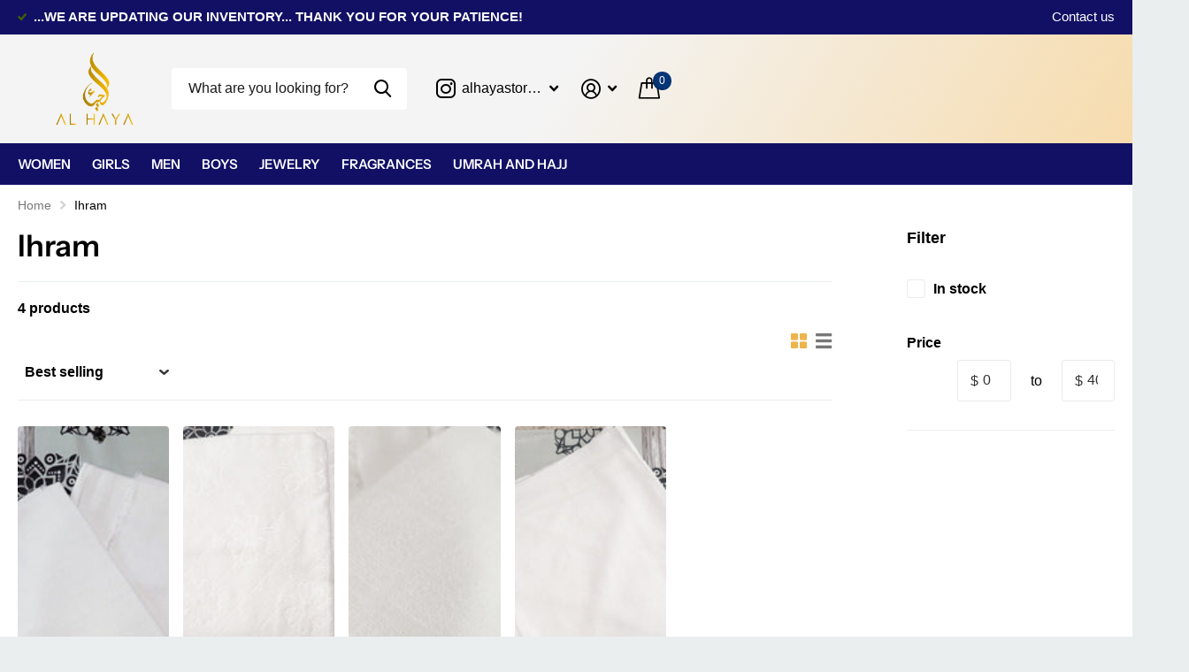

--- FILE ---
content_type: text/html; charset=utf-8
request_url: https://www.alhayastore.com/collections/ihram
body_size: 22620
content:
<!doctype html>
<html lang="en" data-theme="xtra" dir="ltr" class="no-js t1ac ">
	<head>
		<meta charset="utf-8">
		<meta http-equiv="x-ua-compatible" content="ie=edge">
		<title>Ihram &ndash; Al Haya Store</title><meta name="theme-color" content="">
		<meta name="MobileOptimized" content="320">
		<meta name="HandheldFriendly" content="true">
		<meta name="viewport" content="width=device-width, initial-scale=1, minimum-scale=1, maximum-scale=5, viewport-fit=cover, shrink-to-fit=no">
		<meta name="format-detection" content="telephone=no">
		<meta name="msapplication-config" content="//www.alhayastore.com/cdn/shop/t/14/assets/browserconfig.xml?v=52024572095365081671713234869">
		<link rel="canonical" href="https://www.alhayastore.com/collections/ihram">
		<link rel="preconnect" href="https://fonts.shopifycdn.com" crossorigin><link rel="preload" as="style" href="//www.alhayastore.com/cdn/shop/t/14/assets/screen.css?v=136571401651108449451713234871">
		<link rel="preload" as="style" href="//www.alhayastore.com/cdn/shop/t/14/assets/theme-xtra.css?v=83787356234667403861713234871">
		<link rel="preload" as="style" href="//www.alhayastore.com/cdn/shop/t/14/assets/screen-settings.css?v=28228690154719271831759343240">
		
		<link rel="preload" as="font" href="//www.alhayastore.com/cdn/fonts/instrument_sans/instrumentsans_n6.27dc66245013a6f7f317d383a3cc9a0c347fb42d.woff2" type="font/woff2" crossorigin>
    
		<link rel="preload" as="font" href="//www.alhayastore.com/cdn/shop/t/14/assets/xtra.woff2?v=8976947910206883911713234872" crossorigin>
		<link href="//www.alhayastore.com/cdn/shop/t/14/assets/screen.css?v=136571401651108449451713234871" rel="stylesheet" type="text/css" media="screen" />
		<link href="//www.alhayastore.com/cdn/shop/t/14/assets/theme-xtra.css?v=83787356234667403861713234871" rel="stylesheet" type="text/css" media="screen" />
		<link href="//www.alhayastore.com/cdn/shop/t/14/assets/screen-settings.css?v=28228690154719271831759343240" rel="stylesheet" type="text/css" media="screen" />
		<noscript><link rel="stylesheet" href="//www.alhayastore.com/cdn/shop/t/14/assets/async-menu.css?v=130949427629396350301713234868"></noscript><link href="//www.alhayastore.com/cdn/shop/t/14/assets/page-collection.css?v=111650477806120694981713234871" rel="stylesheet" type="text/css" media="screen" />

			<link media="screen" rel="stylesheet" href="//www.alhayastore.com/cdn/shop/t/14/assets/theme-accessible.css?v=115016643670024741351713234871" id="accessible-mode-css">
<link rel="manifest" href="//www.alhayastore.com/cdn/shop/t/14/assets/manifest.json?v=29040392606353692311713234871">
		<script>document.documentElement.classList.remove('no-js'); document.documentElement.classList.add('js');</script>
		<meta name="msapplication-config" content="//www.alhayastore.com/cdn/shop/t/14/assets/browserconfig.xml?v=52024572095365081671713234869">
<meta property="og:title" content="Ihram">
<meta property="og:type" content="product.group">
<meta property="og:description" content="Al Haya Store has a wide range of Islamic clothing and accessories for women, men, and children, alongside exquisite perfume sprays, oils, incenses, and air fresheners sourced from different parts of the world. Whatever your style, we have products to suit your taste. Step into our store and explore!">
<meta property="og:site_name" content="Al Haya Store">
<meta property="og:url" content="https://www.alhayastore.com/collections/ihram">

<meta property="og:image" content="//www.alhayastore.com/cdn/shop/files/Linkedin-DP-111.jpg?crop=center&height=500&v=1680092929&width=600">

<meta name="twitter:title" content="Ihram">
<meta name="twitter:description" content="Al Haya Store has a wide range of Islamic clothing and accessories for women, men, and children, alongside exquisite perfume sprays, oils, incenses, and air fresheners sourced from different parts of the world. Whatever your style, we have products to suit your taste. Step into our store and explore!">
<meta name="twitter:site" content="Al Haya Store">


<script type="application/ld+json">
  [{
      "@context": "http://schema.org/",
      "@type": "Organization",
      "url": "https://www.alhayastore.com/collections/ihram",
      "name": "Al Haya Store",
      "legalName": "Al Haya Store",
      "description": "Al Haya Store has a wide range of Islamic clothing and accessories for women, men, and children, alongside exquisite perfume sprays, oils, incenses, and air fresheners sourced from different parts of the world. Whatever your style, we have products to suit your taste. Step into our store and explore!","contactPoint": {
        "@type": "ContactPoint",
        "contactType": "Customer service",
        "telephone": "5167242341"
      },
      "address": {
        "@type": "PostalAddress",
        "streetAddress": "600 Broadway, ste 200 #5270",
        "addressLocality": "Albany",
        "postalCode": "12207",
        "addressCountry": "UNITED STATES"
      }
    },
    {
      "@context": "http://schema.org",
      "@type": "WebSite",
      "url": "https://www.alhayastore.com/collections/ihram",
      "name": "Al Haya Store",
      "description": "Al Haya Store has a wide range of Islamic clothing and accessories for women, men, and children, alongside exquisite perfume sprays, oils, incenses, and air fresheners sourced from different parts of the world. Whatever your style, we have products to suit your taste. Step into our store and explore!",
      "author": [
        {
          "@type": "Organization",
          "url": "https://www.someoneyouknow.online",
          "name": "Someoneyouknow",
          "address": {
            "@type": "PostalAddress",
            "streetAddress": "Wilhelminaplein 25",
            "addressLocality": "Eindhoven",
            "addressRegion": "NB",
            "postalCode": "5611 HG",
            "addressCountry": "NL"
          }
        }
      ]
    }
  ]
</script>

		<script>window.performance && window.performance.mark && window.performance.mark('shopify.content_for_header.start');</script><meta name="facebook-domain-verification" content="pz0ovn6fgqulhkdnpcmwnc7z2v1rsh">
<meta id="shopify-digital-wallet" name="shopify-digital-wallet" content="/74621878584/digital_wallets/dialog">
<meta name="shopify-checkout-api-token" content="b3a6b1a4eeaf2d3f4401f0318dac8655">
<meta id="in-context-paypal-metadata" data-shop-id="74621878584" data-venmo-supported="false" data-environment="production" data-locale="en_US" data-paypal-v4="true" data-currency="USD">
<link rel="alternate" type="application/atom+xml" title="Feed" href="/collections/ihram.atom" />
<link rel="alternate" type="application/json+oembed" href="https://www.alhayastore.com/collections/ihram.oembed">
<script async="async" src="/checkouts/internal/preloads.js?locale=en-US"></script>
<script id="apple-pay-shop-capabilities" type="application/json">{"shopId":74621878584,"countryCode":"US","currencyCode":"USD","merchantCapabilities":["supports3DS"],"merchantId":"gid:\/\/shopify\/Shop\/74621878584","merchantName":"Al Haya Store","requiredBillingContactFields":["postalAddress","email","phone"],"requiredShippingContactFields":["postalAddress","email","phone"],"shippingType":"shipping","supportedNetworks":["visa","masterCard","amex","discover","elo","jcb"],"total":{"type":"pending","label":"Al Haya Store","amount":"1.00"},"shopifyPaymentsEnabled":true,"supportsSubscriptions":true}</script>
<script id="shopify-features" type="application/json">{"accessToken":"b3a6b1a4eeaf2d3f4401f0318dac8655","betas":["rich-media-storefront-analytics"],"domain":"www.alhayastore.com","predictiveSearch":true,"shopId":74621878584,"locale":"en"}</script>
<script>var Shopify = Shopify || {};
Shopify.shop = "alhayastore-7817.myshopify.com";
Shopify.locale = "en";
Shopify.currency = {"active":"USD","rate":"1.0"};
Shopify.country = "US";
Shopify.theme = {"name":"Updated copy of Xtra","id":167719502136,"schema_name":"Xtra","schema_version":"4.2.0","theme_store_id":1609,"role":"main"};
Shopify.theme.handle = "null";
Shopify.theme.style = {"id":null,"handle":null};
Shopify.cdnHost = "www.alhayastore.com/cdn";
Shopify.routes = Shopify.routes || {};
Shopify.routes.root = "/";</script>
<script type="module">!function(o){(o.Shopify=o.Shopify||{}).modules=!0}(window);</script>
<script>!function(o){function n(){var o=[];function n(){o.push(Array.prototype.slice.apply(arguments))}return n.q=o,n}var t=o.Shopify=o.Shopify||{};t.loadFeatures=n(),t.autoloadFeatures=n()}(window);</script>
<script id="shop-js-analytics" type="application/json">{"pageType":"collection"}</script>
<script defer="defer" async type="module" src="//www.alhayastore.com/cdn/shopifycloud/shop-js/modules/v2/client.init-shop-cart-sync_D9rMo2Al.en.esm.js"></script>
<script defer="defer" async type="module" src="//www.alhayastore.com/cdn/shopifycloud/shop-js/modules/v2/chunk.common_CxiRFgWq.esm.js"></script>
<script type="module">
  await import("//www.alhayastore.com/cdn/shopifycloud/shop-js/modules/v2/client.init-shop-cart-sync_D9rMo2Al.en.esm.js");
await import("//www.alhayastore.com/cdn/shopifycloud/shop-js/modules/v2/chunk.common_CxiRFgWq.esm.js");

  window.Shopify.SignInWithShop?.initShopCartSync?.({"fedCMEnabled":true,"windoidEnabled":true});

</script>
<script>(function() {
  var isLoaded = false;
  function asyncLoad() {
    if (isLoaded) return;
    isLoaded = true;
    var urls = ["https:\/\/inffuse-platform.appspot.com\/plugins\/shopify\/loader.js?app=calendar\u0026shop=alhayastore-7817.myshopify.com\u0026shop=alhayastore-7817.myshopify.com","https:\/\/cdn-bundler.nice-team.net\/app\/js\/bundler.js?shop=alhayastore-7817.myshopify.com"];
    for (var i = 0; i < urls.length; i++) {
      var s = document.createElement('script');
      s.type = 'text/javascript';
      s.async = true;
      s.src = urls[i];
      var x = document.getElementsByTagName('script')[0];
      x.parentNode.insertBefore(s, x);
    }
  };
  if(window.attachEvent) {
    window.attachEvent('onload', asyncLoad);
  } else {
    window.addEventListener('load', asyncLoad, false);
  }
})();</script>
<script id="__st">var __st={"a":74621878584,"offset":-18000,"reqid":"2942c898-53d5-4cd4-b2c4-c3a733eb54d4-1766084887","pageurl":"www.alhayastore.com\/collections\/ihram","u":"ade1bcf80e9c","p":"collection","rtyp":"collection","rid":441818317112};</script>
<script>window.ShopifyPaypalV4VisibilityTracking = true;</script>
<script id="captcha-bootstrap">!function(){'use strict';const t='contact',e='account',n='new_comment',o=[[t,t],['blogs',n],['comments',n],[t,'customer']],c=[[e,'customer_login'],[e,'guest_login'],[e,'recover_customer_password'],[e,'create_customer']],r=t=>t.map((([t,e])=>`form[action*='/${t}']:not([data-nocaptcha='true']) input[name='form_type'][value='${e}']`)).join(','),a=t=>()=>t?[...document.querySelectorAll(t)].map((t=>t.form)):[];function s(){const t=[...o],e=r(t);return a(e)}const i='password',u='form_key',d=['recaptcha-v3-token','g-recaptcha-response','h-captcha-response',i],f=()=>{try{return window.sessionStorage}catch{return}},m='__shopify_v',_=t=>t.elements[u];function p(t,e,n=!1){try{const o=window.sessionStorage,c=JSON.parse(o.getItem(e)),{data:r}=function(t){const{data:e,action:n}=t;return t[m]||n?{data:e,action:n}:{data:t,action:n}}(c);for(const[e,n]of Object.entries(r))t.elements[e]&&(t.elements[e].value=n);n&&o.removeItem(e)}catch(o){console.error('form repopulation failed',{error:o})}}const l='form_type',E='cptcha';function T(t){t.dataset[E]=!0}const w=window,h=w.document,L='Shopify',v='ce_forms',y='captcha';let A=!1;((t,e)=>{const n=(g='f06e6c50-85a8-45c8-87d0-21a2b65856fe',I='https://cdn.shopify.com/shopifycloud/storefront-forms-hcaptcha/ce_storefront_forms_captcha_hcaptcha.v1.5.2.iife.js',D={infoText:'Protected by hCaptcha',privacyText:'Privacy',termsText:'Terms'},(t,e,n)=>{const o=w[L][v],c=o.bindForm;if(c)return c(t,g,e,D).then(n);var r;o.q.push([[t,g,e,D],n]),r=I,A||(h.body.append(Object.assign(h.createElement('script'),{id:'captcha-provider',async:!0,src:r})),A=!0)});var g,I,D;w[L]=w[L]||{},w[L][v]=w[L][v]||{},w[L][v].q=[],w[L][y]=w[L][y]||{},w[L][y].protect=function(t,e){n(t,void 0,e),T(t)},Object.freeze(w[L][y]),function(t,e,n,w,h,L){const[v,y,A,g]=function(t,e,n){const i=e?o:[],u=t?c:[],d=[...i,...u],f=r(d),m=r(i),_=r(d.filter((([t,e])=>n.includes(e))));return[a(f),a(m),a(_),s()]}(w,h,L),I=t=>{const e=t.target;return e instanceof HTMLFormElement?e:e&&e.form},D=t=>v().includes(t);t.addEventListener('submit',(t=>{const e=I(t);if(!e)return;const n=D(e)&&!e.dataset.hcaptchaBound&&!e.dataset.recaptchaBound,o=_(e),c=g().includes(e)&&(!o||!o.value);(n||c)&&t.preventDefault(),c&&!n&&(function(t){try{if(!f())return;!function(t){const e=f();if(!e)return;const n=_(t);if(!n)return;const o=n.value;o&&e.removeItem(o)}(t);const e=Array.from(Array(32),(()=>Math.random().toString(36)[2])).join('');!function(t,e){_(t)||t.append(Object.assign(document.createElement('input'),{type:'hidden',name:u})),t.elements[u].value=e}(t,e),function(t,e){const n=f();if(!n)return;const o=[...t.querySelectorAll(`input[type='${i}']`)].map((({name:t})=>t)),c=[...d,...o],r={};for(const[a,s]of new FormData(t).entries())c.includes(a)||(r[a]=s);n.setItem(e,JSON.stringify({[m]:1,action:t.action,data:r}))}(t,e)}catch(e){console.error('failed to persist form',e)}}(e),e.submit())}));const S=(t,e)=>{t&&!t.dataset[E]&&(n(t,e.some((e=>e===t))),T(t))};for(const o of['focusin','change'])t.addEventListener(o,(t=>{const e=I(t);D(e)&&S(e,y())}));const B=e.get('form_key'),M=e.get(l),P=B&&M;t.addEventListener('DOMContentLoaded',(()=>{const t=y();if(P)for(const e of t)e.elements[l].value===M&&p(e,B);[...new Set([...A(),...v().filter((t=>'true'===t.dataset.shopifyCaptcha))])].forEach((e=>S(e,t)))}))}(h,new URLSearchParams(w.location.search),n,t,e,['guest_login'])})(!0,!0)}();</script>
<script integrity="sha256-4kQ18oKyAcykRKYeNunJcIwy7WH5gtpwJnB7kiuLZ1E=" data-source-attribution="shopify.loadfeatures" defer="defer" src="//www.alhayastore.com/cdn/shopifycloud/storefront/assets/storefront/load_feature-a0a9edcb.js" crossorigin="anonymous"></script>
<script data-source-attribution="shopify.dynamic_checkout.dynamic.init">var Shopify=Shopify||{};Shopify.PaymentButton=Shopify.PaymentButton||{isStorefrontPortableWallets:!0,init:function(){window.Shopify.PaymentButton.init=function(){};var t=document.createElement("script");t.src="https://www.alhayastore.com/cdn/shopifycloud/portable-wallets/latest/portable-wallets.en.js",t.type="module",document.head.appendChild(t)}};
</script>
<script data-source-attribution="shopify.dynamic_checkout.buyer_consent">
  function portableWalletsHideBuyerConsent(e){var t=document.getElementById("shopify-buyer-consent"),n=document.getElementById("shopify-subscription-policy-button");t&&n&&(t.classList.add("hidden"),t.setAttribute("aria-hidden","true"),n.removeEventListener("click",e))}function portableWalletsShowBuyerConsent(e){var t=document.getElementById("shopify-buyer-consent"),n=document.getElementById("shopify-subscription-policy-button");t&&n&&(t.classList.remove("hidden"),t.removeAttribute("aria-hidden"),n.addEventListener("click",e))}window.Shopify?.PaymentButton&&(window.Shopify.PaymentButton.hideBuyerConsent=portableWalletsHideBuyerConsent,window.Shopify.PaymentButton.showBuyerConsent=portableWalletsShowBuyerConsent);
</script>
<script data-source-attribution="shopify.dynamic_checkout.cart.bootstrap">document.addEventListener("DOMContentLoaded",(function(){function t(){return document.querySelector("shopify-accelerated-checkout-cart, shopify-accelerated-checkout")}if(t())Shopify.PaymentButton.init();else{new MutationObserver((function(e,n){t()&&(Shopify.PaymentButton.init(),n.disconnect())})).observe(document.body,{childList:!0,subtree:!0})}}));
</script>
<link id="shopify-accelerated-checkout-styles" rel="stylesheet" media="screen" href="https://www.alhayastore.com/cdn/shopifycloud/portable-wallets/latest/accelerated-checkout-backwards-compat.css" crossorigin="anonymous">
<style id="shopify-accelerated-checkout-cart">
        #shopify-buyer-consent {
  margin-top: 1em;
  display: inline-block;
  width: 100%;
}

#shopify-buyer-consent.hidden {
  display: none;
}

#shopify-subscription-policy-button {
  background: none;
  border: none;
  padding: 0;
  text-decoration: underline;
  font-size: inherit;
  cursor: pointer;
}

#shopify-subscription-policy-button::before {
  box-shadow: none;
}

      </style>

<script>window.performance && window.performance.mark && window.performance.mark('shopify.content_for_header.end');</script>
		
	<link href="https://monorail-edge.shopifysvc.com" rel="dns-prefetch">
<script>(function(){if ("sendBeacon" in navigator && "performance" in window) {try {var session_token_from_headers = performance.getEntriesByType('navigation')[0].serverTiming.find(x => x.name == '_s').description;} catch {var session_token_from_headers = undefined;}var session_cookie_matches = document.cookie.match(/_shopify_s=([^;]*)/);var session_token_from_cookie = session_cookie_matches && session_cookie_matches.length === 2 ? session_cookie_matches[1] : "";var session_token = session_token_from_headers || session_token_from_cookie || "";function handle_abandonment_event(e) {var entries = performance.getEntries().filter(function(entry) {return /monorail-edge.shopifysvc.com/.test(entry.name);});if (!window.abandonment_tracked && entries.length === 0) {window.abandonment_tracked = true;var currentMs = Date.now();var navigation_start = performance.timing.navigationStart;var payload = {shop_id: 74621878584,url: window.location.href,navigation_start,duration: currentMs - navigation_start,session_token,page_type: "collection"};window.navigator.sendBeacon("https://monorail-edge.shopifysvc.com/v1/produce", JSON.stringify({schema_id: "online_store_buyer_site_abandonment/1.1",payload: payload,metadata: {event_created_at_ms: currentMs,event_sent_at_ms: currentMs}}));}}window.addEventListener('pagehide', handle_abandonment_event);}}());</script>
<script id="web-pixels-manager-setup">(function e(e,d,r,n,o){if(void 0===o&&(o={}),!Boolean(null===(a=null===(i=window.Shopify)||void 0===i?void 0:i.analytics)||void 0===a?void 0:a.replayQueue)){var i,a;window.Shopify=window.Shopify||{};var t=window.Shopify;t.analytics=t.analytics||{};var s=t.analytics;s.replayQueue=[],s.publish=function(e,d,r){return s.replayQueue.push([e,d,r]),!0};try{self.performance.mark("wpm:start")}catch(e){}var l=function(){var e={modern:/Edge?\/(1{2}[4-9]|1[2-9]\d|[2-9]\d{2}|\d{4,})\.\d+(\.\d+|)|Firefox\/(1{2}[4-9]|1[2-9]\d|[2-9]\d{2}|\d{4,})\.\d+(\.\d+|)|Chrom(ium|e)\/(9{2}|\d{3,})\.\d+(\.\d+|)|(Maci|X1{2}).+ Version\/(15\.\d+|(1[6-9]|[2-9]\d|\d{3,})\.\d+)([,.]\d+|)( \(\w+\)|)( Mobile\/\w+|) Safari\/|Chrome.+OPR\/(9{2}|\d{3,})\.\d+\.\d+|(CPU[ +]OS|iPhone[ +]OS|CPU[ +]iPhone|CPU IPhone OS|CPU iPad OS)[ +]+(15[._]\d+|(1[6-9]|[2-9]\d|\d{3,})[._]\d+)([._]\d+|)|Android:?[ /-](13[3-9]|1[4-9]\d|[2-9]\d{2}|\d{4,})(\.\d+|)(\.\d+|)|Android.+Firefox\/(13[5-9]|1[4-9]\d|[2-9]\d{2}|\d{4,})\.\d+(\.\d+|)|Android.+Chrom(ium|e)\/(13[3-9]|1[4-9]\d|[2-9]\d{2}|\d{4,})\.\d+(\.\d+|)|SamsungBrowser\/([2-9]\d|\d{3,})\.\d+/,legacy:/Edge?\/(1[6-9]|[2-9]\d|\d{3,})\.\d+(\.\d+|)|Firefox\/(5[4-9]|[6-9]\d|\d{3,})\.\d+(\.\d+|)|Chrom(ium|e)\/(5[1-9]|[6-9]\d|\d{3,})\.\d+(\.\d+|)([\d.]+$|.*Safari\/(?![\d.]+ Edge\/[\d.]+$))|(Maci|X1{2}).+ Version\/(10\.\d+|(1[1-9]|[2-9]\d|\d{3,})\.\d+)([,.]\d+|)( \(\w+\)|)( Mobile\/\w+|) Safari\/|Chrome.+OPR\/(3[89]|[4-9]\d|\d{3,})\.\d+\.\d+|(CPU[ +]OS|iPhone[ +]OS|CPU[ +]iPhone|CPU IPhone OS|CPU iPad OS)[ +]+(10[._]\d+|(1[1-9]|[2-9]\d|\d{3,})[._]\d+)([._]\d+|)|Android:?[ /-](13[3-9]|1[4-9]\d|[2-9]\d{2}|\d{4,})(\.\d+|)(\.\d+|)|Mobile Safari.+OPR\/([89]\d|\d{3,})\.\d+\.\d+|Android.+Firefox\/(13[5-9]|1[4-9]\d|[2-9]\d{2}|\d{4,})\.\d+(\.\d+|)|Android.+Chrom(ium|e)\/(13[3-9]|1[4-9]\d|[2-9]\d{2}|\d{4,})\.\d+(\.\d+|)|Android.+(UC? ?Browser|UCWEB|U3)[ /]?(15\.([5-9]|\d{2,})|(1[6-9]|[2-9]\d|\d{3,})\.\d+)\.\d+|SamsungBrowser\/(5\.\d+|([6-9]|\d{2,})\.\d+)|Android.+MQ{2}Browser\/(14(\.(9|\d{2,})|)|(1[5-9]|[2-9]\d|\d{3,})(\.\d+|))(\.\d+|)|K[Aa][Ii]OS\/(3\.\d+|([4-9]|\d{2,})\.\d+)(\.\d+|)/},d=e.modern,r=e.legacy,n=navigator.userAgent;return n.match(d)?"modern":n.match(r)?"legacy":"unknown"}(),u="modern"===l?"modern":"legacy",c=(null!=n?n:{modern:"",legacy:""})[u],f=function(e){return[e.baseUrl,"/wpm","/b",e.hashVersion,"modern"===e.buildTarget?"m":"l",".js"].join("")}({baseUrl:d,hashVersion:r,buildTarget:u}),m=function(e){var d=e.version,r=e.bundleTarget,n=e.surface,o=e.pageUrl,i=e.monorailEndpoint;return{emit:function(e){var a=e.status,t=e.errorMsg,s=(new Date).getTime(),l=JSON.stringify({metadata:{event_sent_at_ms:s},events:[{schema_id:"web_pixels_manager_load/3.1",payload:{version:d,bundle_target:r,page_url:o,status:a,surface:n,error_msg:t},metadata:{event_created_at_ms:s}}]});if(!i)return console&&console.warn&&console.warn("[Web Pixels Manager] No Monorail endpoint provided, skipping logging."),!1;try{return self.navigator.sendBeacon.bind(self.navigator)(i,l)}catch(e){}var u=new XMLHttpRequest;try{return u.open("POST",i,!0),u.setRequestHeader("Content-Type","text/plain"),u.send(l),!0}catch(e){return console&&console.warn&&console.warn("[Web Pixels Manager] Got an unhandled error while logging to Monorail."),!1}}}}({version:r,bundleTarget:l,surface:e.surface,pageUrl:self.location.href,monorailEndpoint:e.monorailEndpoint});try{o.browserTarget=l,function(e){var d=e.src,r=e.async,n=void 0===r||r,o=e.onload,i=e.onerror,a=e.sri,t=e.scriptDataAttributes,s=void 0===t?{}:t,l=document.createElement("script"),u=document.querySelector("head"),c=document.querySelector("body");if(l.async=n,l.src=d,a&&(l.integrity=a,l.crossOrigin="anonymous"),s)for(var f in s)if(Object.prototype.hasOwnProperty.call(s,f))try{l.dataset[f]=s[f]}catch(e){}if(o&&l.addEventListener("load",o),i&&l.addEventListener("error",i),u)u.appendChild(l);else{if(!c)throw new Error("Did not find a head or body element to append the script");c.appendChild(l)}}({src:f,async:!0,onload:function(){if(!function(){var e,d;return Boolean(null===(d=null===(e=window.Shopify)||void 0===e?void 0:e.analytics)||void 0===d?void 0:d.initialized)}()){var d=window.webPixelsManager.init(e)||void 0;if(d){var r=window.Shopify.analytics;r.replayQueue.forEach((function(e){var r=e[0],n=e[1],o=e[2];d.publishCustomEvent(r,n,o)})),r.replayQueue=[],r.publish=d.publishCustomEvent,r.visitor=d.visitor,r.initialized=!0}}},onerror:function(){return m.emit({status:"failed",errorMsg:"".concat(f," has failed to load")})},sri:function(e){var d=/^sha384-[A-Za-z0-9+/=]+$/;return"string"==typeof e&&d.test(e)}(c)?c:"",scriptDataAttributes:o}),m.emit({status:"loading"})}catch(e){m.emit({status:"failed",errorMsg:(null==e?void 0:e.message)||"Unknown error"})}}})({shopId: 74621878584,storefrontBaseUrl: "https://www.alhayastore.com",extensionsBaseUrl: "https://extensions.shopifycdn.com/cdn/shopifycloud/web-pixels-manager",monorailEndpoint: "https://monorail-edge.shopifysvc.com/unstable/produce_batch",surface: "storefront-renderer",enabledBetaFlags: ["2dca8a86"],webPixelsConfigList: [{"id":"295665976","configuration":"{\"pixel_id\":\"523147902080950\",\"pixel_type\":\"facebook_pixel\"}","eventPayloadVersion":"v1","runtimeContext":"OPEN","scriptVersion":"ca16bc87fe92b6042fbaa3acc2fbdaa6","type":"APP","apiClientId":2329312,"privacyPurposes":["ANALYTICS","MARKETING","SALE_OF_DATA"],"dataSharingAdjustments":{"protectedCustomerApprovalScopes":["read_customer_address","read_customer_email","read_customer_name","read_customer_personal_data","read_customer_phone"]}},{"id":"shopify-app-pixel","configuration":"{}","eventPayloadVersion":"v1","runtimeContext":"STRICT","scriptVersion":"0450","apiClientId":"shopify-pixel","type":"APP","privacyPurposes":["ANALYTICS","MARKETING"]},{"id":"shopify-custom-pixel","eventPayloadVersion":"v1","runtimeContext":"LAX","scriptVersion":"0450","apiClientId":"shopify-pixel","type":"CUSTOM","privacyPurposes":["ANALYTICS","MARKETING"]}],isMerchantRequest: false,initData: {"shop":{"name":"Al Haya Store","paymentSettings":{"currencyCode":"USD"},"myshopifyDomain":"alhayastore-7817.myshopify.com","countryCode":"US","storefrontUrl":"https:\/\/www.alhayastore.com"},"customer":null,"cart":null,"checkout":null,"productVariants":[],"purchasingCompany":null},},"https://www.alhayastore.com/cdn","fa720aadw07f3ab9ap63503e83m33f73195",{"modern":"","legacy":""},{"shopId":"74621878584","storefrontBaseUrl":"https:\/\/www.alhayastore.com","extensionBaseUrl":"https:\/\/extensions.shopifycdn.com\/cdn\/shopifycloud\/web-pixels-manager","surface":"storefront-renderer","enabledBetaFlags":"[\"2dca8a86\"]","isMerchantRequest":"false","hashVersion":"fa720aadw07f3ab9ap63503e83m33f73195","publish":"custom","events":"[[\"page_viewed\",{}],[\"collection_viewed\",{\"collection\":{\"id\":\"441818317112\",\"title\":\"Ihram\",\"productVariants\":[{\"price\":{\"amount\":20.0,\"currencyCode\":\"USD\"},\"product\":{\"title\":\"Kids Ihram El Mumtaz\",\"vendor\":\"Al Haya Store\",\"id\":\"8227081388344\",\"untranslatedTitle\":\"Kids Ihram El Mumtaz\",\"url\":\"\/products\/kids-ihram-el-mumtaz\",\"type\":\"\"},\"id\":\"44913643946296\",\"image\":{\"src\":\"\/\/www.alhayastore.com\/cdn\/shop\/products\/kids-ihram-el-mumtaz-698943.jpg?v=1680224175\"},\"sku\":\"KIM0220\",\"title\":\"Default Title\",\"untranslatedTitle\":\"Default Title\"},{\"price\":{\"amount\":40.0,\"currencyCode\":\"USD\"},\"product\":{\"title\":\"Ihram Bilal\",\"vendor\":\"Al Haya Store\",\"id\":\"8227081257272\",\"untranslatedTitle\":\"Ihram Bilal\",\"url\":\"\/products\/ihram-bilal\",\"type\":\"\"},\"id\":\"44913643782456\",\"image\":{\"src\":\"\/\/www.alhayastore.com\/cdn\/shop\/products\/ihram-bilal-427733.jpg?v=1680224133\"},\"sku\":\"IB0220\",\"title\":\"Default Title\",\"untranslatedTitle\":\"Default Title\"},{\"price\":{\"amount\":25.0,\"currencyCode\":\"USD\"},\"product\":{\"title\":\"Ihram Palm Tree\",\"vendor\":\"Al Haya Store\",\"id\":\"8227081421112\",\"untranslatedTitle\":\"Ihram Palm Tree\",\"url\":\"\/products\/ihram-palm-tree\",\"type\":\"\"},\"id\":\"44913643979064\",\"image\":{\"src\":\"\/\/www.alhayastore.com\/cdn\/shop\/products\/ihram-palm-tree-388754.jpg?v=1680224132\"},\"sku\":\"IPT0220\",\"title\":\"Default Title\",\"untranslatedTitle\":\"Default Title\"},{\"price\":{\"amount\":35.0,\"currencyCode\":\"USD\"},\"product\":{\"title\":\"Ihram Jeddah\",\"vendor\":\"Al Haya Store\",\"id\":\"8227081290040\",\"untranslatedTitle\":\"Ihram Jeddah\",\"url\":\"\/products\/ihram-jeddah\",\"type\":\"\"},\"id\":\"44913643847992\",\"image\":{\"src\":\"\/\/www.alhayastore.com\/cdn\/shop\/products\/ihram-jeddah-999770.jpg?v=1680224134\"},\"sku\":\"IJ0220\",\"title\":\"Default Title\",\"untranslatedTitle\":\"Default Title\"}]}}]]"});</script><script>
  window.ShopifyAnalytics = window.ShopifyAnalytics || {};
  window.ShopifyAnalytics.meta = window.ShopifyAnalytics.meta || {};
  window.ShopifyAnalytics.meta.currency = 'USD';
  var meta = {"products":[{"id":8227081388344,"gid":"gid:\/\/shopify\/Product\/8227081388344","vendor":"Al Haya Store","type":"","variants":[{"id":44913643946296,"price":2000,"name":"Kids Ihram El Mumtaz","public_title":null,"sku":"KIM0220"}],"remote":false},{"id":8227081257272,"gid":"gid:\/\/shopify\/Product\/8227081257272","vendor":"Al Haya Store","type":"","variants":[{"id":44913643782456,"price":4000,"name":"Ihram Bilal","public_title":null,"sku":"IB0220"}],"remote":false},{"id":8227081421112,"gid":"gid:\/\/shopify\/Product\/8227081421112","vendor":"Al Haya Store","type":"","variants":[{"id":44913643979064,"price":2500,"name":"Ihram Palm Tree","public_title":null,"sku":"IPT0220"}],"remote":false},{"id":8227081290040,"gid":"gid:\/\/shopify\/Product\/8227081290040","vendor":"Al Haya Store","type":"","variants":[{"id":44913643847992,"price":3500,"name":"Ihram Jeddah","public_title":null,"sku":"IJ0220"}],"remote":false}],"page":{"pageType":"collection","resourceType":"collection","resourceId":441818317112}};
  for (var attr in meta) {
    window.ShopifyAnalytics.meta[attr] = meta[attr];
  }
</script>
<script class="analytics">
  (function () {
    var customDocumentWrite = function(content) {
      var jquery = null;

      if (window.jQuery) {
        jquery = window.jQuery;
      } else if (window.Checkout && window.Checkout.$) {
        jquery = window.Checkout.$;
      }

      if (jquery) {
        jquery('body').append(content);
      }
    };

    var hasLoggedConversion = function(token) {
      if (token) {
        return document.cookie.indexOf('loggedConversion=' + token) !== -1;
      }
      return false;
    }

    var setCookieIfConversion = function(token) {
      if (token) {
        var twoMonthsFromNow = new Date(Date.now());
        twoMonthsFromNow.setMonth(twoMonthsFromNow.getMonth() + 2);

        document.cookie = 'loggedConversion=' + token + '; expires=' + twoMonthsFromNow;
      }
    }

    var trekkie = window.ShopifyAnalytics.lib = window.trekkie = window.trekkie || [];
    if (trekkie.integrations) {
      return;
    }
    trekkie.methods = [
      'identify',
      'page',
      'ready',
      'track',
      'trackForm',
      'trackLink'
    ];
    trekkie.factory = function(method) {
      return function() {
        var args = Array.prototype.slice.call(arguments);
        args.unshift(method);
        trekkie.push(args);
        return trekkie;
      };
    };
    for (var i = 0; i < trekkie.methods.length; i++) {
      var key = trekkie.methods[i];
      trekkie[key] = trekkie.factory(key);
    }
    trekkie.load = function(config) {
      trekkie.config = config || {};
      trekkie.config.initialDocumentCookie = document.cookie;
      var first = document.getElementsByTagName('script')[0];
      var script = document.createElement('script');
      script.type = 'text/javascript';
      script.onerror = function(e) {
        var scriptFallback = document.createElement('script');
        scriptFallback.type = 'text/javascript';
        scriptFallback.onerror = function(error) {
                var Monorail = {
      produce: function produce(monorailDomain, schemaId, payload) {
        var currentMs = new Date().getTime();
        var event = {
          schema_id: schemaId,
          payload: payload,
          metadata: {
            event_created_at_ms: currentMs,
            event_sent_at_ms: currentMs
          }
        };
        return Monorail.sendRequest("https://" + monorailDomain + "/v1/produce", JSON.stringify(event));
      },
      sendRequest: function sendRequest(endpointUrl, payload) {
        // Try the sendBeacon API
        if (window && window.navigator && typeof window.navigator.sendBeacon === 'function' && typeof window.Blob === 'function' && !Monorail.isIos12()) {
          var blobData = new window.Blob([payload], {
            type: 'text/plain'
          });

          if (window.navigator.sendBeacon(endpointUrl, blobData)) {
            return true;
          } // sendBeacon was not successful

        } // XHR beacon

        var xhr = new XMLHttpRequest();

        try {
          xhr.open('POST', endpointUrl);
          xhr.setRequestHeader('Content-Type', 'text/plain');
          xhr.send(payload);
        } catch (e) {
          console.log(e);
        }

        return false;
      },
      isIos12: function isIos12() {
        return window.navigator.userAgent.lastIndexOf('iPhone; CPU iPhone OS 12_') !== -1 || window.navigator.userAgent.lastIndexOf('iPad; CPU OS 12_') !== -1;
      }
    };
    Monorail.produce('monorail-edge.shopifysvc.com',
      'trekkie_storefront_load_errors/1.1',
      {shop_id: 74621878584,
      theme_id: 167719502136,
      app_name: "storefront",
      context_url: window.location.href,
      source_url: "//www.alhayastore.com/cdn/s/trekkie.storefront.4b0d51228c8d1703f19d66468963c9de55bf59b0.min.js"});

        };
        scriptFallback.async = true;
        scriptFallback.src = '//www.alhayastore.com/cdn/s/trekkie.storefront.4b0d51228c8d1703f19d66468963c9de55bf59b0.min.js';
        first.parentNode.insertBefore(scriptFallback, first);
      };
      script.async = true;
      script.src = '//www.alhayastore.com/cdn/s/trekkie.storefront.4b0d51228c8d1703f19d66468963c9de55bf59b0.min.js';
      first.parentNode.insertBefore(script, first);
    };
    trekkie.load(
      {"Trekkie":{"appName":"storefront","development":false,"defaultAttributes":{"shopId":74621878584,"isMerchantRequest":null,"themeId":167719502136,"themeCityHash":"14105722448671615735","contentLanguage":"en","currency":"USD","eventMetadataId":"81dd0181-18e1-44cc-93b9-018c8b00de88"},"isServerSideCookieWritingEnabled":true,"monorailRegion":"shop_domain","enabledBetaFlags":["65f19447"]},"Session Attribution":{},"S2S":{"facebookCapiEnabled":true,"source":"trekkie-storefront-renderer","apiClientId":580111}}
    );

    var loaded = false;
    trekkie.ready(function() {
      if (loaded) return;
      loaded = true;

      window.ShopifyAnalytics.lib = window.trekkie;

      var originalDocumentWrite = document.write;
      document.write = customDocumentWrite;
      try { window.ShopifyAnalytics.merchantGoogleAnalytics.call(this); } catch(error) {};
      document.write = originalDocumentWrite;

      window.ShopifyAnalytics.lib.page(null,{"pageType":"collection","resourceType":"collection","resourceId":441818317112,"shopifyEmitted":true});

      var match = window.location.pathname.match(/checkouts\/(.+)\/(thank_you|post_purchase)/)
      var token = match? match[1]: undefined;
      if (!hasLoggedConversion(token)) {
        setCookieIfConversion(token);
        window.ShopifyAnalytics.lib.track("Viewed Product Category",{"currency":"USD","category":"Collection: ihram","collectionName":"ihram","collectionId":441818317112,"nonInteraction":true},undefined,undefined,{"shopifyEmitted":true});
      }
    });


        var eventsListenerScript = document.createElement('script');
        eventsListenerScript.async = true;
        eventsListenerScript.src = "//www.alhayastore.com/cdn/shopifycloud/storefront/assets/shop_events_listener-3da45d37.js";
        document.getElementsByTagName('head')[0].appendChild(eventsListenerScript);

})();</script>
<script
  defer
  src="https://www.alhayastore.com/cdn/shopifycloud/perf-kit/shopify-perf-kit-2.1.2.min.js"
  data-application="storefront-renderer"
  data-shop-id="74621878584"
  data-render-region="gcp-us-central1"
  data-page-type="collection"
  data-theme-instance-id="167719502136"
  data-theme-name="Xtra"
  data-theme-version="4.2.0"
  data-monorail-region="shop_domain"
  data-resource-timing-sampling-rate="10"
  data-shs="true"
  data-shs-beacon="true"
  data-shs-export-with-fetch="true"
  data-shs-logs-sample-rate="1"
  data-shs-beacon-endpoint="https://www.alhayastore.com/api/collect"
></script>
</head>
	<body class="template-collection">
		<div id="root"><nav id="skip">
    <ul>
        <li><a href="/" accesskey="a" class="link-accessible">Toggle accessibility mode (a)</a></li>
        <li><a href="/" accesskey="h">Go to homepage (h)</a></li>
        <li><a href="#nav" accesskey="n">Go to navigation (n)</a></li>
        <li><a href="/search" aria-controls="search" accesskey="s">Go to search (s)</a></li>
        <li><a href="#content" accesskey="c">Go to content (c)</a></li>
        <li><a href="#shopify-section-footer" accesskey="f">Go to footer (f)</a></li>
    </ul>
</nav><!-- BEGIN sections: header-group -->
<div id="shopify-section-sections--22562380710200__announcement" class="shopify-section shopify-section-group-header-group shopify-section-announcement-bar-container"><div class="shopify-section-announcement-bar">
    <div class="text-center">
      <div>
        <p>
          The Messenger of Allah said, "He who observes as-Saum (the fasts) in the month of Ramadan, and also observes as-Saum for six days in the month of Shawwal, it is as if he has observed as-Saum for the whole year." (Muslim, Riyad As-Salihin 1254)
        </p>
      </div><style data-shopify>:root {
      --custom_alert_bg: var(--dark_gradient_bg);
      --custom_alert_fg: var(--dark_fg);
      }</style></div>
</div>



</div><div id="shopify-section-sections--22562380710200__header" class="shopify-section shopify-section-group-header-group shopify-section-header">
<script>document.documentElement.classList.add('t1nb');document.documentElement.classList.add('search-compact-is-centered');</script><nav id="nav-top"><ul class="l4us mobile-text-center" data-autoplay=8000><li >
              <strong>...WE ARE UPDATING OUR INVENTORY... THANK YOU FOR YOUR PATIENCE!</strong>
            </li></ul><ul data-type="top-nav">
      <li><a href="/pages/contact">Contact us</a></li>
      
</ul>
  </nav><div id="header-outer">
  <div id="header">
    <div id="header-inner" class="
    
    hide-btn
    
    hide-btn-mobile
    text-center-mobile
    
    
    
  "><p class="link-btn">
    <a href="/" aria-controls="nav">View catalog <i aria-hidden="true" class="icon-chevron-down"></i></a>
    <a class="search-compact" href="#search" aria-controls="search"><i aria-hidden="true" class="icon-zoom"></i> <span class="hidden">Search</span></a>
  </p>
<p id="logo">
    <a href="/"><picture><img
              class="logo-img mobile-only"
              
              srcset=",//www.alhayastore.com/cdn/shop/files/logo_f36060a9-898a-463e-87f7-a77a3f4ec21c.png?pad_color=fff&v=1680223990&width=165 165w,//www.alhayastore.com/cdn/shop/files/logo_f36060a9-898a-463e-87f7-a77a3f4ec21c.png?pad_color=fff&v=1680223990&width=240 240w,//www.alhayastore.com/cdn/shop/files/logo_f36060a9-898a-463e-87f7-a77a3f4ec21c.png?pad_color=fff&v=1680223990&width=350 350w,//www.alhayastore.com/cdn/shop/files/logo_f36060a9-898a-463e-87f7-a77a3f4ec21c.png?pad_color=fff&v=1680223990&width=533 533w,//www.alhayastore.com/cdn/shop/files/logo_f36060a9-898a-463e-87f7-a77a3f4ec21c.png?pad_color=fff&v=1680223990&width=720 720w"
              src="//www.alhayastore.com/cdn/shop/files/logo_f36060a9-898a-463e-87f7-a77a3f4ec21c.png?v=1680223990"
              
              sizes="
                (min-width: 760px) 0
                110
              "
              width="110"
              height="36"
              alt="Al Haya Store"
            ><img
            class="logo-img mobile-hide"
            
              srcset=",//www.alhayastore.com/cdn/shop/files/logo_f36060a9-898a-463e-87f7-a77a3f4ec21c.png?pad_color=fff&v=1680223990&width=165 165w,//www.alhayastore.com/cdn/shop/files/logo_f36060a9-898a-463e-87f7-a77a3f4ec21c.png?pad_color=fff&v=1680223990&width=240 240w,//www.alhayastore.com/cdn/shop/files/logo_f36060a9-898a-463e-87f7-a77a3f4ec21c.png?pad_color=fff&v=1680223990&width=350 350w,//www.alhayastore.com/cdn/shop/files/logo_f36060a9-898a-463e-87f7-a77a3f4ec21c.png?pad_color=fff&v=1680223990&width=533 533w,//www.alhayastore.com/cdn/shop/files/logo_f36060a9-898a-463e-87f7-a77a3f4ec21c.png?pad_color=fff&v=1680223990&width=720 720w"
              src="//www.alhayastore.com/cdn/shop/files/logo_f36060a9-898a-463e-87f7-a77a3f4ec21c.png?v=1680223990&width=110"
            
            sizes="
              (min-width: 760px) 110
              0
            "
            width="110"
            height="36"
            alt="Al Haya Store"
          >
        </picture></a><style data-shopify>
        #logo {
          --logo_w: 110px;
        }
        @media only screen and (max-width: 47.5em) {
          #logo {
            --logo_w: 110px;
          }
        }
      </style>
</p>
<form action="/search" method="get" id="search" class="
    
    text-center-sticky
    compact-handle
    ">
    <fieldset>
      <legend>Search</legend>
      <p>
        <label for="search_main">Search</label>
        <input type="search" id="search_main" name="q" placeholder="What are you looking for?" autocomplete="off" required>
        <button type="submit" class="override">Zoeken</button>
      </p>
      <div id="livesearch">
        <div class="cols">
          <p>Search results</p>
        </div>
      </div>
    </fieldset>
  </form>
<nav id="nav-user">
        <ul data-type="user-nav"><li class="mobile-only"><a href="/pages/contact">Contact us</a></li><li class="sub mobile-hide"><a href="./" class="toggle" aria-label="alhayastore.official, Read more"><i aria-hidden="true" class="icon-instagram"></i><span>alhayastore.official</span></a>
                    <ul><li><a aria-label="Instagram" href="https://www.instagram.com/alhayastore.official/" rel="external noopener" target="external"><i aria-hidden="true" class="icon-instagram"></i>alhayastore.official</a></li><li><a aria-label="facebook" href="https://www.facebook.com/alhayastore.official" rel="external noopener" target="external"><i aria-hidden="true" class="icon-facebook"></i>alhayastore.official</a></li></ul></li><li class="sub user-login menu-hide"><a href="/account/login" class="toggle mobile-hide"><i aria-hidden="true" aria-label="Sign in" class="icon-user"></i> <span class="desktop-hide">Sign in</span></a>
                <a href="/account/login" class="mobile-only" data-panel="login" aria-label="Sign in"><i aria-hidden="true" class="icon-user"></i> <span class="desktop-hide">Sign in</span></a><form method="post" action="/account/login" id="customer_login" accept-charset="UTF-8" data-login-with-shop-sign-in="true" class="f8vl"><input type="hidden" name="form_type" value="customer_login" /><input type="hidden" name="utf8" value="✓" /><fieldset>
                    <legend>Login</legend>
                    <p class="strong">Login</p>
                    <p>
                      <label for="login_email_address">Email<span class="overlay-theme">*</span></label>
                      <input type="email" id="login_email_address" name="customer[email]" placeholder="Email" required>
                    </p>
                    <p>
                      <label for="login_password">Password<span class="overlay-theme">*</span> <a href="./" class="show"><span>Toon</span> <span class="hidden">Hide</span></a></label>
                      <input type="password" id="login_password" name="customer[password]" placeholder="Password" required>
                      <a href="/account/login#recover" class="size-12">Forgot your password?</a>
                    </p>
                    <p class="submit">
                      <button type="submit">Sign in</button>
                      Don&#39;t have an account yet?<br> <a href="/account/register" class="overlay-content">Create account</a>
                    </p>
                  </fieldset></form></li>
            <li class="cart">
              <a href="/cart" data-panel="cart" aria-label="Winkelwagen"><i aria-hidden="true" class="icon-cart-bag-wide"><span id="cart-count">0</span></i> <span class="hidden">Cart</span></a>
            </li>
          
        </ul>
      </nav>
    </div>
  </div><nav id="nav" aria-label="Menu" class=" text-center  has-menu-bar  s1hd ">
      <ul data-type="main-nav" ><li class="sub-static text-uppercase  inactive inactive" >
            <a accesskey="1" href="#">Women
</a>
                <a href="./" class="toggle">All collections</a>
                <em>(1)</em>
                <ul><li>
                        <ul>
                            <li>
                                <a href="/collections/abayas">Abayas
                                </a></li>
                            </li>
                        </ul><li>
                        <ul>
                            <li>
                                <a href="/collections/jilbabs">Jilbabs
                                </a></li>
                            </li>
                        </ul><li>
                        <ul>
                            <li>
                                <a href="/collections/khimar">Khimar
                                </a></li>
                            </li>
                        </ul><li>
                        <ul>
                            <li>
                                <a href="/collections/niqaabs">Niqaabs
                                </a></li>
                            </li>
                        </ul><li>
                        <ul>
                            <li>
                                <a href="/collections/scarves">Scarves
                                </a></li>
                            </li>
                        </ul><li>
                        <ul>
                            <li>
                                <a href="/collections/underscarf">Underscarf
                                </a></li>
                            </li>
                        </ul><li>
                        <ul>
                            <li>
                                <a href="/collections/instant-hijabs">Instant Hijabs
                                </a></li>
                            </li>
                        </ul><li>
                        <ul>
                            <li>
                                <a href="/collections/prayer-dresses">Prayer Dresses
                                </a></li>
                            </li>
                        </ul><li>
                        <ul>
                            <li>
                                <a href="/collections/accessories">Accessories for Her
                                </a></li>
                            </li>
                        </ul></ul></li><li class=" text-uppercase " >
            <a accesskey="2" href="/collections/girls">Girls
</a></li><li class="sub-static text-uppercase  inactive inactive" >
            <a accesskey="3" href="#">Men
</a>
                <a href="./" class="toggle">All collections</a>
                <em>(3)</em>
                <ul><li>
                        <ul>
                            <li>
                                <a href="/collections/thowbes">Thowbes
                                </a>
                                    <a href="/collections/thowbes" class="toggle">Toggle submenu Thowbes</a>
                                    <ul><li>
                                            <a href="/collections/classic-saudi">Classic Saudi Style
                                            </a>
                                        </li><li>
                                            <a href="/collections/emirati-style">Emirati Style
                                            </a>
                                        </li><li>
                                            <a href="/collections/hoodie-style">Hoodie Style
                                            </a>
                                        </li><li>
                                            <a href="/collections/moroccan-style">Moroccan Style
                                            </a>
                                        </li><li>
                                            <a href="/collections/omani-style">Omani Style
                                            </a>
                                        </li></ul></li>
                            </li>
                        </ul><li>
                        <ul>
                            <li>
                                <a href="/collections/shalwaar-kameez">Pathani Suits
                                </a></li>
                            </li>
                        </ul><li>
                        <ul>
                            <li>
                                <a href="/collections/topis">Topi/Kufi
                                </a></li>
                            </li>
                        </ul><li>
                        <ul>
                            <li>
                                <a href="/collections/accessories-for-him">Accessories for Him
                                </a></li>
                            </li>
                        </ul></ul></li><li class=" text-uppercase " >
            <a accesskey="4" href="/collections/boys">Boys
</a></li><li class=" text-uppercase " >
            <a accesskey="5" href="/collections/jewelry">Jewelry
</a></li><li class="sub-static text-uppercase  inactive inactive" >
            <a accesskey="6" href="#">Fragrances
</a>
                <a href="./" class="toggle">All collections</a>
                <em>(6)</em>
                <ul><li>
                        <ul>
                            <li>
                                <a href="/collections/brand-attar">Brand Attar
                                </a></li>
                            </li>
                        </ul><li>
                        <ul>
                            <li>
                                <a href="/collections/attar">Attar
                                </a></li>
                            </li>
                        </ul><li>
                        <ul>
                            <li>
                                <a href="/collections/perfumes">Spray Perfumes
                                </a></li>
                            </li>
                        </ul><li>
                        <ul>
                            <li>
                                <a href="/collections/incense">Bakhoor
                                </a></li>
                            </li>
                        </ul><li>
                        <ul>
                            <li>
                                <a href="/collections/air-freshener/Freshener">Air Freshener
                                </a></li>
                            </li>
                        </ul></ul></li><li class="sub-static text-uppercase  inactive inactive" >
            <a accesskey="7" href="#">Umrah And Hajj
</a>
                <a href="./" class="toggle">All collections</a>
                <em>(7)</em>
                <ul><li>
                        <ul>
                            <li>
                                <a href="/collections/ihram">Ihram
                                </a></li>
                            </li>
                        </ul><li>
                        <ul>
                            <li>
                                <a href="/collections/prayer-mat">Prayer Mat
                                </a></li>
                            </li>
                        </ul></ul></li><li class="show-all sub-static">
            <a href="/" aria-controls="nav">More</a>
        </li></ul>
      
    </nav></div><style data-shopify>:root {
    
--ghw:  1280px;
    --custom_top_up_bg:           var(--dark_bg);
    --custom_top_up_fg:           var(--dark_fg);
    --custom_top_up_fg_hover:     var(--dark_btn_bg);
    
    --custom_top_main_bg:         var(--light_gradient_bg);
    --custom_top_main_fg:         var(--light_fg);
    --custom_top_nav_bg:          var(--dark_bg);
    --custom_top_nav_bd:          var(--dark_bg);
    --custom_top_nav_fg:          var(--dark_fg);
    --custom_top_nav_fg_hover:    var(--dark_btn_bg);
    
    --custom_drop_nav_bg:         var(--white_bg);
    --custom_drop_nav_fg:         var(--white_fg);
    --custom_drop_nav_fg_text:    var(--white_fg);
    --custom_drop_nav_fg_hover:   var(--white_btn_bg);
    --custom_drop_nav_head_bg:    var(--white_bg);
    --custom_drop_nav_head_fg:    var(--white_fg);
    
--custom_top_search_bd:     transparent;--custom_top_search_bg:       var(--white_bg);
    --custom_top_search_fg:       var(--white_fg);
    --custom_top_search_pl:       var(--white_pl);
  }
  @media only screen and (max-width: 62.5em ) {
    #root #header .f8vl *, #root .m6pn.f8vl * {
      --secondary_btn_text:             var(--white_btn_fg);
      --secondary_bg_btn:               var(--white_btn_bg);
      --secondary_bg_btn_dark:          var(--white_btn_bg_dark);
      --secondary_bg_btn_fade:          var(--white_btn_bg_dark);
      --white:                      var(--white_btn_fg);
    }
  }
  #root #header .f8vl .submit, #root .m6pn.f8vl .submit {
    --secondary_btn_text:             var(--white_btn_fg);
    --secondary_bg_btn:               var(--white_btn_bg);
    --secondary_bg_btn_dark:          var(--white_btn_bg_dark);
    --secondary_bg_btn_fade:          var(--white_btn_bg_dark);
    --secondary_bg_fade:          var(--secondary_bg_btn_fade);
  }

  
  #root .icon-cart:before { content: "\e965"; }
  .cart {
    --custom_top_main_link_bg:    var(--tertiary_bg);
    --custom_top_main_link_dark:  var(--tertiary_bg_dark);
    --custom_top_main_link_text:  var(--tertiary_fg);
  }
  #shopify-section-sections--22562380710200__header #nav {
    --custom_drop_nav_head_bg:    var(--white_bg_var);
  }</style>
</div>
<!-- END sections: header-group --><main id="content">
				<div id="shopify-section-template--22562380349752__breadcrumbs" class="shopify-section shopify-section-breadcrumbs"><nav class="n6br" role="navigation" aria-label="breadcrumbs">
  <ol class="mobile-hide">

    <li>
      <a href="/" title="Home">Home</a>
    </li>

    
      
        <li>
          Ihram
        </li>
      

    
  </ol></nav>



</div><div id="shopify-section-template--22562380349752__main-collection" class="shopify-section"><div class="collection-wrapper m6cl m6cl-inv"><div><header  >
            
              <h1>Ihram</h1>
            
          </header><div class="module-spacer" style="margin-bottom:20px;" ></div><article class="cols b30 " ></article><link href="//www.alhayastore.com/cdn/shop/t/14/assets/async-validation.css?v=32543483696658422351713234868" rel="preload" as="style" onload="this.rel='stylesheet'">
<noscript><link rel="stylesheet" href="//www.alhayastore.com/cdn/shop/t/14/assets/async-validation.css?v=32543483696658422351713234868"></noscript><form action="./" method="post" class="f8sr ">
    <fieldset><h2>4 products</h2><hr><p class="link-btn desktop-hide"><a href="#filter"><i aria-hidden="true" class="icon-filter"></i> Filter</a></p><ul class="l4vw" aria-controls="collection">
        <li class="active"><a href="./" aria-label="Grid display"><i aria-hidden="true" class="icon-view-grid"></i> <span class="hidden">Grid view</span></a></li>
        <li ><a href="./" aria-label="List display"><i aria-hidden="true" class="icon-view-list"></i> <span class="hidden">List view</span></a></li>
      </ul>
      <p>
        <label for="sort_by"></label>
        <select id="sort_by" name="sort_by"><option value="manual" >Featured</option><option value="best-selling" selected>Best selling</option><option value="title-ascending" >Alphabetically, A-Z</option><option value="title-descending" >Alphabetically, Z-A</option><option value="price-ascending" >Price, low to high</option><option value="price-descending" >Price, high to low</option><option value="created-ascending" >Date, old to new</option><option value="created-descending" >Date, new to old</option></select>
      </p>
    </fieldset>
  </form><ul id="collection" class="l4cl " ><li class="w20 has-form
  
  text-center
  second-img-hover
  
  
  "
  
  
  ><figure class="img-multiply">
      <span class="s1lb label">
</span>

      <a href="/products/kids-ihram-el-mumtaz" aria-label="Kids Ihram El Mumtaz">
<picture>
            <img
              src="//www.alhayastore.com/cdn/shop/products/kids-ihram-el-mumtaz-698943.jpg?crop=center&height=645&v=1680224175&width=465"srcset=",//www.alhayastore.com/cdn/shop/products/kids-ihram-el-mumtaz-698943.jpg?crop=center&height=206&v=1680224175&width=165 165w,//www.alhayastore.com/cdn/shop/products/kids-ihram-el-mumtaz-698943.jpg?crop=center&height=300&v=1680224175&width=240 240w,//www.alhayastore.com/cdn/shop/products/kids-ihram-el-mumtaz-698943.jpg?crop=center&height=438&v=1680224175&width=350 350w,//www.alhayastore.com/cdn/shop/products/kids-ihram-el-mumtaz-698943.jpg?crop=center&height=666&v=1680224175&width=533 533w,//www.alhayastore.com/cdn/shop/products/kids-ihram-el-mumtaz-698943.jpg?crop=center&height=900&v=1680224175&width=720 720w"
                sizes="
    (min-width: 1300px)calc((1280px - 275px) * 0.20),
  
  (min-width: 1000px)calc((100vw - 275px) * 0.20),50vw"width="310"
              height="430"
              alt="Kids Ihram El Mumtaz - Al Haya Store"
              class="filled"
              loading="eager"
            >
          </picture><picture>
              <img
                src="//www.alhayastore.com/cdn/shop/products/kids-ihram-el-mumtaz-833017.jpg?crop=center&height=645&v=1680224175&width=465"srcset=",//www.alhayastore.com/cdn/shop/products/kids-ihram-el-mumtaz-833017.jpg?crop=center&height=206&v=1680224175&width=165 165w,//www.alhayastore.com/cdn/shop/products/kids-ihram-el-mumtaz-833017.jpg?crop=center&height=300&v=1680224175&width=240 240w,//www.alhayastore.com/cdn/shop/products/kids-ihram-el-mumtaz-833017.jpg?crop=center&height=438&v=1680224175&width=350 350w,//www.alhayastore.com/cdn/shop/products/kids-ihram-el-mumtaz-833017.jpg?crop=center&height=666&v=1680224175&width=533 533w,//www.alhayastore.com/cdn/shop/products/kids-ihram-el-mumtaz-833017.jpg?crop=center&height=900&v=1680224175&width=720 720w"
                  sizes="
    (min-width: 1300px)calc((1280px - 275px) * 0.20),
  
  (min-width: 1000px)calc((100vw - 275px) * 0.20),50vw"width="310"
                height="430"
                alt="Kids Ihram El Mumtaz - Al Haya Store"
                loading="lazy"
                class="filled"
              >
            </picture></a>
<p class="link-btn   ">
        <a class="overlay-tertiary" href="/products/kids-ihram-el-mumtaz" data-quickshop>Options
</a>
      </p>
</figure><div>
<h3 class="p0"><a href="/products/kids-ihram-el-mumtaz" >Kids Ihram El Mumtaz</a></h3><input type="hidden" name="id" value="44913643946296"><p class="stock  overlay-valid list-hide " >
      
</p></div><div class="static">

<p class="stock  overlay-valid list-only " >
      
</p><p class="price s1pr">$20.00
</p>
    

      <p class="link-btn   ">
        <a class="overlay-tertiary" href="/products/kids-ihram-el-mumtaz" data-quickshop>Options
</a>
      </p>
      
</div>
</li>
<li class="w20 has-form
  
  text-center
  second-img-hover
  
  
  "
  
  
  ><figure class="img-multiply">
      <span class="s1lb label">
</span>

      <a href="/products/ihram-bilal" aria-label="Ihram Bilal">
<picture>
            <img
              src="//www.alhayastore.com/cdn/shop/products/ihram-bilal-427733.jpg?crop=center&height=645&v=1680224133&width=465"srcset=",//www.alhayastore.com/cdn/shop/products/ihram-bilal-427733.jpg?crop=center&height=206&v=1680224133&width=165 165w,//www.alhayastore.com/cdn/shop/products/ihram-bilal-427733.jpg?crop=center&height=300&v=1680224133&width=240 240w,//www.alhayastore.com/cdn/shop/products/ihram-bilal-427733.jpg?crop=center&height=438&v=1680224133&width=350 350w,//www.alhayastore.com/cdn/shop/products/ihram-bilal-427733.jpg?crop=center&height=666&v=1680224133&width=533 533w,//www.alhayastore.com/cdn/shop/products/ihram-bilal-427733.jpg?crop=center&height=900&v=1680224133&width=720 720w"
                sizes="
    (min-width: 1300px)calc((1280px - 275px) * 0.20),
  
  (min-width: 1000px)calc((100vw - 275px) * 0.20),50vw"width="310"
              height="430"
              alt="Ihram Bilal - Al Haya Store"
              class="filled"
              loading="eager"
            >
          </picture><picture>
              <img
                src="//www.alhayastore.com/cdn/shop/products/ihram-bilal-449798.jpg?crop=center&height=645&v=1680224133&width=465"srcset=",//www.alhayastore.com/cdn/shop/products/ihram-bilal-449798.jpg?crop=center&height=206&v=1680224133&width=165 165w,//www.alhayastore.com/cdn/shop/products/ihram-bilal-449798.jpg?crop=center&height=300&v=1680224133&width=240 240w,//www.alhayastore.com/cdn/shop/products/ihram-bilal-449798.jpg?crop=center&height=438&v=1680224133&width=350 350w,//www.alhayastore.com/cdn/shop/products/ihram-bilal-449798.jpg?crop=center&height=666&v=1680224133&width=533 533w,//www.alhayastore.com/cdn/shop/products/ihram-bilal-449798.jpg?crop=center&height=900&v=1680224133&width=720 720w"
                  sizes="
    (min-width: 1300px)calc((1280px - 275px) * 0.20),
  
  (min-width: 1000px)calc((100vw - 275px) * 0.20),50vw"width="310"
                height="430"
                alt="Ihram Bilal - Al Haya Store"
                loading="lazy"
                class="filled"
              >
            </picture></a>
<p class="link-btn   ">
        <a class="overlay-tertiary" href="/products/ihram-bilal" data-quickshop>Options
</a>
      </p>
</figure><div>
<h3 class="p0"><a href="/products/ihram-bilal" >Ihram Bilal</a></h3><input type="hidden" name="id" value="44913643782456"><p class="stock  overlay-valid list-hide " >
      
</p></div><div class="static">

<p class="stock  overlay-valid list-only " >
      
</p><p class="price s1pr">$40.00
</p>
    

      <p class="link-btn   ">
        <a class="overlay-tertiary" href="/products/ihram-bilal" data-quickshop>Options
</a>
      </p>
      
</div>
</li>
<li class="w20 has-form
  
  text-center
  second-img-hover
  
  
  "
  
  
  ><figure class="img-multiply">
      <span class="s1lb label">
</span>

      <a href="/products/ihram-palm-tree" aria-label="Ihram Palm Tree">
<picture>
            <img
              src="//www.alhayastore.com/cdn/shop/products/ihram-palm-tree-388754.jpg?crop=center&height=645&v=1680224132&width=465"srcset=",//www.alhayastore.com/cdn/shop/products/ihram-palm-tree-388754.jpg?crop=center&height=206&v=1680224132&width=165 165w,//www.alhayastore.com/cdn/shop/products/ihram-palm-tree-388754.jpg?crop=center&height=300&v=1680224132&width=240 240w,//www.alhayastore.com/cdn/shop/products/ihram-palm-tree-388754.jpg?crop=center&height=438&v=1680224132&width=350 350w,//www.alhayastore.com/cdn/shop/products/ihram-palm-tree-388754.jpg?crop=center&height=666&v=1680224132&width=533 533w,//www.alhayastore.com/cdn/shop/products/ihram-palm-tree-388754.jpg?crop=center&height=900&v=1680224132&width=720 720w"
                sizes="
    (min-width: 1300px)calc((1280px - 275px) * 0.20),
  
  (min-width: 1000px)calc((100vw - 275px) * 0.20),50vw"width="310"
              height="430"
              alt="Ihram Palm Tree - Al Haya Store"
              class="filled"
              loading="lazy"
            >
          </picture><picture>
              <img
                src="//www.alhayastore.com/cdn/shop/products/file_3001519c-519f-4fc4-86f4-20b2f9705ee7.jpg?crop=center&height=645&v=1680094268&width=465"srcset=",//www.alhayastore.com/cdn/shop/products/file_3001519c-519f-4fc4-86f4-20b2f9705ee7.jpg?crop=center&height=206&v=1680094268&width=165 165w,//www.alhayastore.com/cdn/shop/products/file_3001519c-519f-4fc4-86f4-20b2f9705ee7.jpg?crop=center&height=300&v=1680094268&width=240 240w,//www.alhayastore.com/cdn/shop/products/file_3001519c-519f-4fc4-86f4-20b2f9705ee7.jpg?crop=center&height=438&v=1680094268&width=350 350w,//www.alhayastore.com/cdn/shop/products/file_3001519c-519f-4fc4-86f4-20b2f9705ee7.jpg?crop=center&height=666&v=1680094268&width=533 533w,//www.alhayastore.com/cdn/shop/products/file_3001519c-519f-4fc4-86f4-20b2f9705ee7.jpg?crop=center&height=900&v=1680094268&width=720 720w"
                  sizes="
    (min-width: 1300px)calc((1280px - 275px) * 0.20),
  
  (min-width: 1000px)calc((100vw - 275px) * 0.20),50vw"width="310"
                height="430"
                alt="Ihram Palm Tree2"
                loading="lazy"
                class="filled"
              >
            </picture></a>
<p class="link-btn   ">
        <a class="overlay-tertiary" href="/products/ihram-palm-tree" data-quickshop>Options
</a>
      </p>
</figure><div>
<h3 class="p0"><a href="/products/ihram-palm-tree" >Ihram Palm Tree</a></h3><input type="hidden" name="id" value="44913643979064"><p class="stock  overlay-valid list-hide " >
      
</p></div><div class="static">

<p class="stock  overlay-valid list-only " >
      
</p><p class="price s1pr">$25.00
</p>
    

      <p class="link-btn   ">
        <a class="overlay-tertiary" href="/products/ihram-palm-tree" data-quickshop>Options
</a>
      </p>
      
</div>
</li>
<li class="w20 has-form
  
  text-center
  second-img-hover
  
  
  "
  
  
  ><figure class="img-multiply">
      <span class="s1lb label">
</span>

      <a href="/products/ihram-jeddah" aria-label="Ihram Jeddah">
<picture>
            <img
              src="//www.alhayastore.com/cdn/shop/products/ihram-jeddah-999770.jpg?crop=center&height=645&v=1680224134&width=465"srcset=",//www.alhayastore.com/cdn/shop/products/ihram-jeddah-999770.jpg?crop=center&height=206&v=1680224134&width=165 165w,//www.alhayastore.com/cdn/shop/products/ihram-jeddah-999770.jpg?crop=center&height=300&v=1680224134&width=240 240w,//www.alhayastore.com/cdn/shop/products/ihram-jeddah-999770.jpg?crop=center&height=438&v=1680224134&width=350 350w,//www.alhayastore.com/cdn/shop/products/ihram-jeddah-999770.jpg?crop=center&height=666&v=1680224134&width=533 533w,//www.alhayastore.com/cdn/shop/products/ihram-jeddah-999770.jpg?crop=center&height=900&v=1680224134&width=720 720w"
                sizes="
    (min-width: 1300px)calc((1280px - 275px) * 0.20),
  
  (min-width: 1000px)calc((100vw - 275px) * 0.20),50vw"width="310"
              height="430"
              alt="Ihram Jeddah - Al Haya Store"
              class="filled"
              loading="lazy"
            >
          </picture><picture>
              <img
                src="//www.alhayastore.com/cdn/shop/products/ihram-jeddah-116285.jpg?crop=center&height=645&v=1680224134&width=465"srcset=",//www.alhayastore.com/cdn/shop/products/ihram-jeddah-116285.jpg?crop=center&height=206&v=1680224134&width=165 165w,//www.alhayastore.com/cdn/shop/products/ihram-jeddah-116285.jpg?crop=center&height=300&v=1680224134&width=240 240w,//www.alhayastore.com/cdn/shop/products/ihram-jeddah-116285.jpg?crop=center&height=438&v=1680224134&width=350 350w,//www.alhayastore.com/cdn/shop/products/ihram-jeddah-116285.jpg?crop=center&height=666&v=1680224134&width=533 533w,//www.alhayastore.com/cdn/shop/products/ihram-jeddah-116285.jpg?crop=center&height=900&v=1680224134&width=720 720w"
                  sizes="
    (min-width: 1300px)calc((1280px - 275px) * 0.20),
  
  (min-width: 1000px)calc((100vw - 275px) * 0.20),50vw"width="310"
                height="430"
                alt="Ihram Jeddah - Al Haya Store"
                loading="lazy"
                class="filled"
              >
            </picture></a>
<p class="link-btn   ">
        <a class="overlay-tertiary" href="/products/ihram-jeddah" data-quickshop>Options
</a>
      </p>
</figure><div>
<h3 class="p0"><a href="/products/ihram-jeddah" >Ihram Jeddah</a></h3><input type="hidden" name="id" value="44913643847992"><p class="stock  overlay-valid list-hide " >
      
</p></div><div class="static">

<p class="stock  overlay-valid list-only " >
      
</p><p class="price s1pr">$35.00
</p>
    

      <p class="link-btn   ">
        <a class="overlay-tertiary" href="/products/ihram-jeddah" data-quickshop>Options
</a>
      </p>
      
</div>
</li>
</ul>
              
</div>
     
    <aside><link href="//www.alhayastore.com/cdn/shop/t/14/assets/async-validation.css?v=32543483696658422351713234868" rel="preload" as="style" onload="this.rel='stylesheet'">
<noscript><link rel="stylesheet" href="//www.alhayastore.com/cdn/shop/t/14/assets/async-validation.css?v=32543483696658422351713234868"></noscript>
  <form action="" method="get" class="f8fl" id="filter" data-template="template--22562380349752__main-collection">
    <input class="sort_by_clone" name="sort_by" type="hidden" value="best-selling"><fieldset>
          <legend>Filter</legend>
          <header>
            <h3><span >Filter</span></h3></header><h4 data-filter-toggle="availability" class="desktop-hide">Availability</h4>
                  <ul class="check">
                    <li>
                      <input type="checkbox" name="filter.v.availability" value="1" id="Filter-filter.v.availability-1" >
                      <label for="Filter-filter.v.availability-1" class="strong">
                        <a href="/collections/ihram?filter.v.availability=1">
                          In stock
                        </a>
                      </label>
                    </li>
                  </ul><h4 data-filter-toggle="price"><span class="desktop-only">Price</span><span class="desktop-hide">Price</span></h4>
                <p class="input-range">
                  <span>
                    <label for="min">From</label>
                    <span class="input-prefix">
                      <span>$</span>
                      <input type="number" id="min" name="filter.v.price.gte" value="0" min="0">
                    </span>
                  </span>
                  <span>
                    <label for="max">to</label>
                    <span class="input-prefix">
                      <span>$</span>
                      <input type="number" id="max" name="filter.v.price.lte" value="40" max="40">
                    </span>
                  </span>
                </p><p class="link-btn submit desktop-hide"><a href="./" aria-controls="filter">Show products <span>(4)</span></a></p></fieldset>
  </form></aside>
  
</div>


</div>
<!-- BEGIN sections: footer-group -->
<footer id="shopify-section-sections--22562380677432__footer" class="shopify-section shopify-section-group-footer-group shopify-section-footer"><nav id="shopify-section-footer"><div class="strong" >
          
<h3>Follow us</h3><ul class="l4sc"><li><a aria-label="Instagram" href="https://www.instagram.com/alhayastore.official/" rel="external noopener" target="external"><i aria-hidden="true" class="icon-instagram"></i><span>Instagram</span></a></li><li><a aria-label="facebook" href="https://www.facebook.com/alhayastore.official" rel="external noopener" target="external"><i aria-hidden="true" class="icon-facebook"></i><span>facebook</span></a></li></ul><form method="post" action="/contact#newsletter-footer" id="newsletter-footer" accept-charset="UTF-8" class="contact-form"><input type="hidden" name="form_type" value="customer" /><input type="hidden" name="utf8" value="✓" /><input type="hidden" name="contact[tags]" value="newsletter"><fieldset>
                <legend>Sign up for our newsletter</legend>
                <p>
                  <label for="email-sections--22562380677432__footer">Subscribe to our emails</label>
                  <input type="email" name="contact[email]" id="email-sections--22562380677432__footer" aria-label="Email" placeholder="Email" required>
                  <button type="submit" class="mobile-only">Subscribe&nbsp;<i aria-hidden="true" class="icon-chevron-right"></i></button>
                </p><p class="check size-12">
                    <input type="checkbox" id="newsletter_check-sections--22562380677432__footer" name="newsletter_check-sections--22562380677432__footer" required>
                    <label for="newsletter_check-sections--22562380677432__footer">I accept to receive emails from Al Haya Store</label>
                  </p><p class="submit mobile-hide"><button type="submit">Subscribe&nbsp;<i aria-hidden="true" class="icon-chevron-right"></i></button></p>
              </fieldset></form></div>
<div class="strong" ><h3>Please note important information regarding color(s) of products:</h3><p><em>Actual colors may vary. This is due to the fact that every computer monitor, laptop, tablet and phone screen has a different capability to display colors and that everyone sees these colors differently. We try to edit our photos to show all of our products as life-like as possible, but please understand the actual color may vary slightly from your monitor.</em></p>
          </div><div class="m6cn mobile-no-img" ><h3>Customer service</h3><p>Need help to decide about a product? Do you have additional questions? Contact us:</p>
          <ul class="l4cn">
            
            
              <li><a href="mailto:admin@alhayastore.com" class="email"><i aria-hidden="true" class="icon-envelope"></i> admin@alhayastore.com</a></li>
            
            
              <li><a href="https://wa.me/15163400182"><i aria-hidden="true" class="icon-whatsapp-overlay"></i> Ask your questions on <span class='strong'>WhatsApp</span></a></li>
            
          </ul></div><div class="" >
              <h3><a href="/pages/about-us">About Us</a></h3></div><div class="" >
              <h3><a href="/pages/bazaarandpopups">Events</a></h3></div><div class="" >
              <h3><a href="/pages/privacy-policy">Privacy Policy</a></h3></div><div class="" >
              <h3><a href="/pages/terms-of-use">Terms Of Service</a></h3></div><div class="" >
              <h3><a href="/pages/ccpa-opt-out">Privacy and Safety</a></h3></div></nav><div><a href=""><figure>
      <img
              
                src="//www.alhayastore.com/cdn/shop/files/logo_f36060a9-898a-463e-87f7-a77a3f4ec21c.png?v=1680223990&width=80"
                srcset=",//www.alhayastore.com/cdn/shop/files/logo_f36060a9-898a-463e-87f7-a77a3f4ec21c.png?pad_color=fff&v=1680223990&width=165 165w"
                sizes="
            (min-width: 1100) 80px
            (min-width: 760px) 0
            50px
          "width="80"
              height="36"
              alt="Footer image"
              loading="lazy"
      >
    </figure></a><p>&copy; <span class="date">2025</span> Al Haya Store, <a target="_blank" rel="nofollow" href="https://www.shopify.com?utm_campaign=poweredby&amp;utm_medium=shopify&amp;utm_source=onlinestore"> </a></a></p>
  <ul class="l4dr"></ul><ul class="l4pm box"><li><svg xmlns="http://www.w3.org/2000/svg" role="img" aria-labelledby="pi-american_express" viewBox="0 0 38 24" width="38" height="24"><title id="pi-american_express">American Express</title><path fill="#000" d="M35 0H3C1.3 0 0 1.3 0 3v18c0 1.7 1.4 3 3 3h32c1.7 0 3-1.3 3-3V3c0-1.7-1.4-3-3-3Z" opacity=".07"/><path fill="#006FCF" d="M35 1c1.1 0 2 .9 2 2v18c0 1.1-.9 2-2 2H3c-1.1 0-2-.9-2-2V3c0-1.1.9-2 2-2h32Z"/><path fill="#FFF" d="M22.012 19.936v-8.421L37 11.528v2.326l-1.732 1.852L37 17.573v2.375h-2.766l-1.47-1.622-1.46 1.628-9.292-.02Z"/><path fill="#006FCF" d="M23.013 19.012v-6.57h5.572v1.513h-3.768v1.028h3.678v1.488h-3.678v1.01h3.768v1.531h-5.572Z"/><path fill="#006FCF" d="m28.557 19.012 3.083-3.289-3.083-3.282h2.386l1.884 2.083 1.89-2.082H37v.051l-3.017 3.23L37 18.92v.093h-2.307l-1.917-2.103-1.898 2.104h-2.321Z"/><path fill="#FFF" d="M22.71 4.04h3.614l1.269 2.881V4.04h4.46l.77 2.159.771-2.159H37v8.421H19l3.71-8.421Z"/><path fill="#006FCF" d="m23.395 4.955-2.916 6.566h2l.55-1.315h2.98l.55 1.315h2.05l-2.904-6.566h-2.31Zm.25 3.777.875-2.09.873 2.09h-1.748Z"/><path fill="#006FCF" d="M28.581 11.52V4.953l2.811.01L32.84 9l1.456-4.046H37v6.565l-1.74.016v-4.51l-1.644 4.494h-1.59L30.35 7.01v4.51h-1.768Z"/></svg>
</li><li><svg version="1.1" xmlns="http://www.w3.org/2000/svg" role="img" x="0" y="0" width="38" height="24" viewBox="0 0 165.521 105.965" xml:space="preserve" aria-labelledby="pi-apple_pay"><title id="pi-apple_pay">Apple Pay</title><path fill="#000" d="M150.698 0H14.823c-.566 0-1.133 0-1.698.003-.477.004-.953.009-1.43.022-1.039.028-2.087.09-3.113.274a10.51 10.51 0 0 0-2.958.975 9.932 9.932 0 0 0-4.35 4.35 10.463 10.463 0 0 0-.975 2.96C.113 9.611.052 10.658.024 11.696a70.22 70.22 0 0 0-.022 1.43C0 13.69 0 14.256 0 14.823v76.318c0 .567 0 1.132.002 1.699.003.476.009.953.022 1.43.028 1.036.09 2.084.275 3.11a10.46 10.46 0 0 0 .974 2.96 9.897 9.897 0 0 0 1.83 2.52 9.874 9.874 0 0 0 2.52 1.83c.947.483 1.917.79 2.96.977 1.025.183 2.073.245 3.112.273.477.011.953.017 1.43.02.565.004 1.132.004 1.698.004h135.875c.565 0 1.132 0 1.697-.004.476-.002.952-.009 1.431-.02 1.037-.028 2.085-.09 3.113-.273a10.478 10.478 0 0 0 2.958-.977 9.955 9.955 0 0 0 4.35-4.35c.483-.947.789-1.917.974-2.96.186-1.026.246-2.074.274-3.11.013-.477.02-.954.022-1.43.004-.567.004-1.132.004-1.699V14.824c0-.567 0-1.133-.004-1.699a63.067 63.067 0 0 0-.022-1.429c-.028-1.038-.088-2.085-.274-3.112a10.4 10.4 0 0 0-.974-2.96 9.94 9.94 0 0 0-4.35-4.35A10.52 10.52 0 0 0 156.939.3c-1.028-.185-2.076-.246-3.113-.274a71.417 71.417 0 0 0-1.431-.022C151.83 0 151.263 0 150.698 0z" /><path fill="#FFF" d="M150.698 3.532l1.672.003c.452.003.905.008 1.36.02.793.022 1.719.065 2.583.22.75.135 1.38.34 1.984.648a6.392 6.392 0 0 1 2.804 2.807c.306.6.51 1.226.645 1.983.154.854.197 1.783.218 2.58.013.45.019.9.02 1.36.005.557.005 1.113.005 1.671v76.318c0 .558 0 1.114-.004 1.682-.002.45-.008.9-.02 1.35-.022.796-.065 1.725-.221 2.589a6.855 6.855 0 0 1-.645 1.975 6.397 6.397 0 0 1-2.808 2.807c-.6.306-1.228.511-1.971.645-.881.157-1.847.2-2.574.22-.457.01-.912.017-1.379.019-.555.004-1.113.004-1.669.004H14.801c-.55 0-1.1 0-1.66-.004a74.993 74.993 0 0 1-1.35-.018c-.744-.02-1.71-.064-2.584-.22a6.938 6.938 0 0 1-1.986-.65 6.337 6.337 0 0 1-1.622-1.18 6.355 6.355 0 0 1-1.178-1.623 6.935 6.935 0 0 1-.646-1.985c-.156-.863-.2-1.788-.22-2.578a66.088 66.088 0 0 1-.02-1.355l-.003-1.327V14.474l.002-1.325a66.7 66.7 0 0 1 .02-1.357c.022-.792.065-1.717.222-2.587a6.924 6.924 0 0 1 .646-1.981c.304-.598.7-1.144 1.18-1.623a6.386 6.386 0 0 1 1.624-1.18 6.96 6.96 0 0 1 1.98-.646c.865-.155 1.792-.198 2.586-.22.452-.012.905-.017 1.354-.02l1.677-.003h135.875" /><g><g><path fill="#000" d="M43.508 35.77c1.404-1.755 2.356-4.112 2.105-6.52-2.054.102-4.56 1.355-6.012 3.112-1.303 1.504-2.456 3.959-2.156 6.266 2.306.2 4.61-1.152 6.063-2.858" /><path fill="#000" d="M45.587 39.079c-3.35-.2-6.196 1.9-7.795 1.9-1.6 0-4.049-1.8-6.698-1.751-3.447.05-6.645 2-8.395 5.1-3.598 6.2-.95 15.4 2.55 20.45 1.699 2.5 3.747 5.25 6.445 5.151 2.55-.1 3.549-1.65 6.647-1.65 3.097 0 3.997 1.65 6.696 1.6 2.798-.05 4.548-2.5 6.247-5 1.95-2.85 2.747-5.6 2.797-5.75-.05-.05-5.396-2.101-5.446-8.251-.05-5.15 4.198-7.6 4.398-7.751-2.399-3.548-6.147-3.948-7.447-4.048" /></g><g><path fill="#000" d="M78.973 32.11c7.278 0 12.347 5.017 12.347 12.321 0 7.33-5.173 12.373-12.529 12.373h-8.058V69.62h-5.822V32.11h14.062zm-8.24 19.807h6.68c5.07 0 7.954-2.729 7.954-7.46 0-4.73-2.885-7.434-7.928-7.434h-6.706v14.894z" /><path fill="#000" d="M92.764 61.847c0-4.809 3.665-7.564 10.423-7.98l7.252-.442v-2.08c0-3.04-2.001-4.704-5.562-4.704-2.938 0-5.07 1.507-5.51 3.82h-5.252c.157-4.86 4.731-8.395 10.918-8.395 6.654 0 10.995 3.483 10.995 8.89v18.663h-5.38v-4.497h-.13c-1.534 2.937-4.914 4.782-8.579 4.782-5.406 0-9.175-3.222-9.175-8.057zm17.675-2.417v-2.106l-6.472.416c-3.64.234-5.536 1.585-5.536 3.95 0 2.288 1.975 3.77 5.068 3.77 3.95 0 6.94-2.522 6.94-6.03z" /><path fill="#000" d="M120.975 79.652v-4.496c.364.051 1.247.103 1.715.103 2.573 0 4.029-1.09 4.913-3.899l.52-1.663-9.852-27.293h6.082l6.863 22.146h.13l6.862-22.146h5.927l-10.216 28.67c-2.34 6.577-5.017 8.735-10.683 8.735-.442 0-1.872-.052-2.261-.157z" /></g></g></svg>
</li><li><svg viewBox="0 0 38 24" xmlns="http://www.w3.org/2000/svg" role="img" width="38" height="24" aria-labelledby="pi-diners_club"><title id="pi-diners_club">Diners Club</title><path opacity=".07" d="M35 0H3C1.3 0 0 1.3 0 3v18c0 1.7 1.4 3 3 3h32c1.7 0 3-1.3 3-3V3c0-1.7-1.4-3-3-3z"/><path fill="#fff" d="M35 1c1.1 0 2 .9 2 2v18c0 1.1-.9 2-2 2H3c-1.1 0-2-.9-2-2V3c0-1.1.9-2 2-2h32"/><path d="M12 12v3.7c0 .3-.2.3-.5.2-1.9-.8-3-3.3-2.3-5.4.4-1.1 1.2-2 2.3-2.4.4-.2.5-.1.5.2V12zm2 0V8.3c0-.3 0-.3.3-.2 2.1.8 3.2 3.3 2.4 5.4-.4 1.1-1.2 2-2.3 2.4-.4.2-.4.1-.4-.2V12zm7.2-7H13c3.8 0 6.8 3.1 6.8 7s-3 7-6.8 7h8.2c3.8 0 6.8-3.1 6.8-7s-3-7-6.8-7z" fill="#3086C8"/></svg></li><li><svg viewBox="0 0 38 24" width="38" height="24" role="img" aria-labelledby="pi-discover" fill="none" xmlns="http://www.w3.org/2000/svg"><title id="pi-discover">Discover</title><path fill="#000" opacity=".07" d="M35 0H3C1.3 0 0 1.3 0 3v18c0 1.7 1.4 3 3 3h32c1.7 0 3-1.3 3-3V3c0-1.7-1.4-3-3-3z"/><path d="M35 1c1.1 0 2 .9 2 2v18c0 1.1-.9 2-2 2H3c-1.1 0-2-.9-2-2V3c0-1.1.9-2 2-2h32z" fill="#fff"/><path d="M3.57 7.16H2v5.5h1.57c.83 0 1.43-.2 1.96-.63.63-.52 1-1.3 1-2.11-.01-1.63-1.22-2.76-2.96-2.76zm1.26 4.14c-.34.3-.77.44-1.47.44h-.29V8.1h.29c.69 0 1.11.12 1.47.44.37.33.59.84.59 1.37 0 .53-.22 1.06-.59 1.39zm2.19-4.14h1.07v5.5H7.02v-5.5zm3.69 2.11c-.64-.24-.83-.4-.83-.69 0-.35.34-.61.8-.61.32 0 .59.13.86.45l.56-.73c-.46-.4-1.01-.61-1.62-.61-.97 0-1.72.68-1.72 1.58 0 .76.35 1.15 1.35 1.51.42.15.63.25.74.31.21.14.32.34.32.57 0 .45-.35.78-.83.78-.51 0-.92-.26-1.17-.73l-.69.67c.49.73 1.09 1.05 1.9 1.05 1.11 0 1.9-.74 1.9-1.81.02-.89-.35-1.29-1.57-1.74zm1.92.65c0 1.62 1.27 2.87 2.9 2.87.46 0 .86-.09 1.34-.32v-1.26c-.43.43-.81.6-1.29.6-1.08 0-1.85-.78-1.85-1.9 0-1.06.79-1.89 1.8-1.89.51 0 .9.18 1.34.62V7.38c-.47-.24-.86-.34-1.32-.34-1.61 0-2.92 1.28-2.92 2.88zm12.76.94l-1.47-3.7h-1.17l2.33 5.64h.58l2.37-5.64h-1.16l-1.48 3.7zm3.13 1.8h3.04v-.93h-1.97v-1.48h1.9v-.93h-1.9V8.1h1.97v-.94h-3.04v5.5zm7.29-3.87c0-1.03-.71-1.62-1.95-1.62h-1.59v5.5h1.07v-2.21h.14l1.48 2.21h1.32l-1.73-2.32c.81-.17 1.26-.72 1.26-1.56zm-2.16.91h-.31V8.03h.33c.67 0 1.03.28 1.03.82 0 .55-.36.85-1.05.85z" fill="#231F20"/><path d="M20.16 12.86a2.931 2.931 0 100-5.862 2.931 2.931 0 000 5.862z" fill="url(#pi-paint0_linear)"/><path opacity=".65" d="M20.16 12.86a2.931 2.931 0 100-5.862 2.931 2.931 0 000 5.862z" fill="url(#pi-paint1_linear)"/><path d="M36.57 7.506c0-.1-.07-.15-.18-.15h-.16v.48h.12v-.19l.14.19h.14l-.16-.2c.06-.01.1-.06.1-.13zm-.2.07h-.02v-.13h.02c.06 0 .09.02.09.06 0 .05-.03.07-.09.07z" fill="#231F20"/><path d="M36.41 7.176c-.23 0-.42.19-.42.42 0 .23.19.42.42.42.23 0 .42-.19.42-.42 0-.23-.19-.42-.42-.42zm0 .77c-.18 0-.34-.15-.34-.35 0-.19.15-.35.34-.35.18 0 .33.16.33.35 0 .19-.15.35-.33.35z" fill="#231F20"/><path d="M37 12.984S27.09 19.873 8.976 23h26.023a2 2 0 002-1.984l.024-3.02L37 12.985z" fill="#F48120"/><defs><linearGradient id="pi-paint0_linear" x1="21.657" y1="12.275" x2="19.632" y2="9.104" gradientUnits="userSpaceOnUse"><stop stop-color="#F89F20"/><stop offset=".25" stop-color="#F79A20"/><stop offset=".533" stop-color="#F68D20"/><stop offset=".62" stop-color="#F58720"/><stop offset=".723" stop-color="#F48120"/><stop offset="1" stop-color="#F37521"/></linearGradient><linearGradient id="pi-paint1_linear" x1="21.338" y1="12.232" x2="18.378" y2="6.446" gradientUnits="userSpaceOnUse"><stop stop-color="#F58720"/><stop offset=".359" stop-color="#E16F27"/><stop offset=".703" stop-color="#D4602C"/><stop offset=".982" stop-color="#D05B2E"/></linearGradient></defs></svg></li><li><svg xmlns="http://www.w3.org/2000/svg" role="img" viewBox="0 0 38 24" width="38" height="24" aria-labelledby="pi-google_pay"><title id="pi-google_pay">Google Pay</title><path d="M35 0H3C1.3 0 0 1.3 0 3v18c0 1.7 1.4 3 3 3h32c1.7 0 3-1.3 3-3V3c0-1.7-1.4-3-3-3z" fill="#000" opacity=".07"/><path d="M35 1c1.1 0 2 .9 2 2v18c0 1.1-.9 2-2 2H3c-1.1 0-2-.9-2-2V3c0-1.1.9-2 2-2h32" fill="#FFF"/><path d="M18.093 11.976v3.2h-1.018v-7.9h2.691a2.447 2.447 0 0 1 1.747.692 2.28 2.28 0 0 1 .11 3.224l-.11.116c-.47.447-1.098.69-1.747.674l-1.673-.006zm0-3.732v2.788h1.698c.377.012.741-.135 1.005-.404a1.391 1.391 0 0 0-1.005-2.354l-1.698-.03zm6.484 1.348c.65-.03 1.286.188 1.778.613.445.43.682 1.03.65 1.649v3.334h-.969v-.766h-.049a1.93 1.93 0 0 1-1.673.931 2.17 2.17 0 0 1-1.496-.533 1.667 1.667 0 0 1-.613-1.324 1.606 1.606 0 0 1 .613-1.336 2.746 2.746 0 0 1 1.698-.515c.517-.02 1.03.093 1.49.331v-.208a1.134 1.134 0 0 0-.417-.901 1.416 1.416 0 0 0-.98-.368 1.545 1.545 0 0 0-1.319.717l-.895-.564a2.488 2.488 0 0 1 2.182-1.06zM23.29 13.52a.79.79 0 0 0 .337.662c.223.176.5.269.785.263.429-.001.84-.17 1.146-.472.305-.286.478-.685.478-1.103a2.047 2.047 0 0 0-1.324-.374 1.716 1.716 0 0 0-1.03.294.883.883 0 0 0-.392.73zm9.286-3.75l-3.39 7.79h-1.048l1.281-2.728-2.224-5.062h1.103l1.612 3.885 1.569-3.885h1.097z" fill="#5F6368"/><path d="M13.986 11.284c0-.308-.024-.616-.073-.92h-4.29v1.747h2.451a2.096 2.096 0 0 1-.9 1.373v1.134h1.464a4.433 4.433 0 0 0 1.348-3.334z" fill="#4285F4"/><path d="M9.629 15.721a4.352 4.352 0 0 0 3.01-1.097l-1.466-1.14a2.752 2.752 0 0 1-4.094-1.44H5.577v1.17a4.53 4.53 0 0 0 4.052 2.507z" fill="#34A853"/><path d="M7.079 12.05a2.709 2.709 0 0 1 0-1.735v-1.17H5.577a4.505 4.505 0 0 0 0 4.075l1.502-1.17z" fill="#FBBC04"/><path d="M9.629 8.44a2.452 2.452 0 0 1 1.74.68l1.3-1.293a4.37 4.37 0 0 0-3.065-1.183 4.53 4.53 0 0 0-4.027 2.5l1.502 1.171a2.715 2.715 0 0 1 2.55-1.875z" fill="#EA4335"/></svg>
</li><li><svg viewBox="0 0 38 24" xmlns="http://www.w3.org/2000/svg" role="img" width="38" height="24" aria-labelledby="pi-master"><title id="pi-master">Mastercard</title><path opacity=".07" d="M35 0H3C1.3 0 0 1.3 0 3v18c0 1.7 1.4 3 3 3h32c1.7 0 3-1.3 3-3V3c0-1.7-1.4-3-3-3z"/><path fill="#fff" d="M35 1c1.1 0 2 .9 2 2v18c0 1.1-.9 2-2 2H3c-1.1 0-2-.9-2-2V3c0-1.1.9-2 2-2h32"/><circle fill="#EB001B" cx="15" cy="12" r="7"/><circle fill="#F79E1B" cx="23" cy="12" r="7"/><path fill="#FF5F00" d="M22 12c0-2.4-1.2-4.5-3-5.7-1.8 1.3-3 3.4-3 5.7s1.2 4.5 3 5.7c1.8-1.2 3-3.3 3-5.7z"/></svg></li><li><svg viewBox="0 0 38 24" xmlns="http://www.w3.org/2000/svg" width="38" height="24" role="img" aria-labelledby="pi-paypal"><title id="pi-paypal">PayPal</title><path opacity=".07" d="M35 0H3C1.3 0 0 1.3 0 3v18c0 1.7 1.4 3 3 3h32c1.7 0 3-1.3 3-3V3c0-1.7-1.4-3-3-3z"/><path fill="#fff" d="M35 1c1.1 0 2 .9 2 2v18c0 1.1-.9 2-2 2H3c-1.1 0-2-.9-2-2V3c0-1.1.9-2 2-2h32"/><path fill="#003087" d="M23.9 8.3c.2-1 0-1.7-.6-2.3-.6-.7-1.7-1-3.1-1h-4.1c-.3 0-.5.2-.6.5L14 15.6c0 .2.1.4.3.4H17l.4-3.4 1.8-2.2 4.7-2.1z"/><path fill="#3086C8" d="M23.9 8.3l-.2.2c-.5 2.8-2.2 3.8-4.6 3.8H18c-.3 0-.5.2-.6.5l-.6 3.9-.2 1c0 .2.1.4.3.4H19c.3 0 .5-.2.5-.4v-.1l.4-2.4v-.1c0-.2.3-.4.5-.4h.3c2.1 0 3.7-.8 4.1-3.2.2-1 .1-1.8-.4-2.4-.1-.5-.3-.7-.5-.8z"/><path fill="#012169" d="M23.3 8.1c-.1-.1-.2-.1-.3-.1-.1 0-.2 0-.3-.1-.3-.1-.7-.1-1.1-.1h-3c-.1 0-.2 0-.2.1-.2.1-.3.2-.3.4l-.7 4.4v.1c0-.3.3-.5.6-.5h1.3c2.5 0 4.1-1 4.6-3.8v-.2c-.1-.1-.3-.2-.5-.2h-.1z"/></svg></li><li><svg viewBox="0 0 38 24" xmlns="http://www.w3.org/2000/svg" role="img" width="38" height="24" aria-labelledby="pi-visa"><title id="pi-visa">Visa</title><path opacity=".07" d="M35 0H3C1.3 0 0 1.3 0 3v18c0 1.7 1.4 3 3 3h32c1.7 0 3-1.3 3-3V3c0-1.7-1.4-3-3-3z"/><path fill="#fff" d="M35 1c1.1 0 2 .9 2 2v18c0 1.1-.9 2-2 2H3c-1.1 0-2-.9-2-2V3c0-1.1.9-2 2-2h32"/><path d="M28.3 10.1H28c-.4 1-.7 1.5-1 3h1.9c-.3-1.5-.3-2.2-.6-3zm2.9 5.9h-1.7c-.1 0-.1 0-.2-.1l-.2-.9-.1-.2h-2.4c-.1 0-.2 0-.2.2l-.3.9c0 .1-.1.1-.1.1h-2.1l.2-.5L27 8.7c0-.5.3-.7.8-.7h1.5c.1 0 .2 0 .2.2l1.4 6.5c.1.4.2.7.2 1.1.1.1.1.1.1.2zm-13.4-.3l.4-1.8c.1 0 .2.1.2.1.7.3 1.4.5 2.1.4.2 0 .5-.1.7-.2.5-.2.5-.7.1-1.1-.2-.2-.5-.3-.8-.5-.4-.2-.8-.4-1.1-.7-1.2-1-.8-2.4-.1-3.1.6-.4.9-.8 1.7-.8 1.2 0 2.5 0 3.1.2h.1c-.1.6-.2 1.1-.4 1.7-.5-.2-1-.4-1.5-.4-.3 0-.6 0-.9.1-.2 0-.3.1-.4.2-.2.2-.2.5 0 .7l.5.4c.4.2.8.4 1.1.6.5.3 1 .8 1.1 1.4.2.9-.1 1.7-.9 2.3-.5.4-.7.6-1.4.6-1.4 0-2.5.1-3.4-.2-.1.2-.1.2-.2.1zm-3.5.3c.1-.7.1-.7.2-1 .5-2.2 1-4.5 1.4-6.7.1-.2.1-.3.3-.3H18c-.2 1.2-.4 2.1-.7 3.2-.3 1.5-.6 3-1 4.5 0 .2-.1.2-.3.2M5 8.2c0-.1.2-.2.3-.2h3.4c.5 0 .9.3 1 .8l.9 4.4c0 .1 0 .1.1.2 0-.1.1-.1.1-.1l2.1-5.1c-.1-.1 0-.2.1-.2h2.1c0 .1 0 .1-.1.2l-3.1 7.3c-.1.2-.1.3-.2.4-.1.1-.3 0-.5 0H9.7c-.1 0-.2 0-.2-.2L7.9 9.5c-.2-.2-.5-.5-.9-.6-.6-.3-1.7-.5-1.9-.5L5 8.2z" fill="#142688"/></svg></li></ul></div>

<style data-shopify>
  #shopify-section-sections--22562380677432__footer {
  
  --custom_footer_bg:               var(--white_bg);
  --custom_footer_fg:               var(--white_fg);
  --custom_footer_fg_hover:         var(--white_btn_bg);
  
    --custom_footer_link_bg:          var(--accent_bg);
    --custom_footer_link_dark:        var(--accent_bg_dark);
    --custom_footer_link_text:        var(--accent_fg);
  
  
  --custom_footer_bg_bottom:        var(--light_bg);
  --custom_footer_fg_bottom:        var(--light_fg);
  --custom_footer_fg_bottom_hover:  var(--light_btn_bg);
  }
  
    @media only screen and (min-width: 47.5em) {
    #shopify-section-sections--22562380677432__footer nav .m6cn figure {
    bottom: calc(0px - 27px);
    }
    }
    @media only screen and (min-width: 62.5em) {
    html[dir="ltr"] #shopify-section-sections--22562380677432__footer nav .m6cn figure {
    right: calc(30px - 74px);
    }
    html[dir="rtl"] #shopify-section-sections--22562380677432__footer nav .m6cn figure {
    left: calc(30px - 74px);
    }
    }
    @media only screen and (min-width: 1100px) and (max-width: 1200px) {
    html[dir="ltr"] #shopify-section-sections--22562380677432__footer nav .m6cn figure {
    right: calc(30px - 55px);
    }
    html[dir="rtl"] #shopify-section-sections--22562380677432__footer nav .m6cn figure {
    left: calc(30px - 55px);
    }
    }
    @media only screen and (max-width: 47.5em) {
    #shopify-section-sections--22562380677432__footer nav .m6cn figure {
    bottom: calc(0px + 1px);
    }
    html[dir="ltr"] #shopify-section-sections--22562380677432__footer nav .m6cn figure {
    right: calc(0px - 20px);
    }
    html[dir="rtl"] #shopify-section-sections--22562380677432__footer nav .m6cn figure {
    left: calc(0px - 20px);
    }
    }
  
  @media only screen and (min-width: 47.5em) {
    #shopify-section-sections--22562380677432__footer { margin-bottom: 0px; }
  }
  @media only screen and (max-width: 47.5em) {
    #shopify-section-sections--22562380677432__footer { margin-bottom: 0px; }
  }
</style>


</footer>
<!-- END sections: footer-group --></main>
<form method="post" action="/account/login" id="login" accept-charset="UTF-8" data-login-with-shop-sign-in="true" class="m6pn m6pl f8vl"><input type="hidden" name="form_type" value="customer_login" /><input type="hidden" name="utf8" value="✓" /><header>
		<h2>Login</h2>
	</header>
	<p>
		<label for="login_email_address_mobile">Email<span class="overlay-theme">*</span></label>
		<input type="email" id="login_email_address_mobile" name="customer[email]" placeholder="Email" required>
	</p>
	<p>
		<label for="login_password_mobile">Password<span class="overlay-theme">*</span> <a href="./" class="show"><span>Toon</span> <span class="hidden">Hide</span></a></label>
		<input type="password" id="login_password_mobile" name="customer[password]" placeholder="Password" required>
		<a href="/account/login#recover" class="size-12">Forgot your password?</a>
	</p>
	<p class="submit">
		<button type="submit">Sign in</button>
		Don&#39;t have an account yet?<br> <a href="/account/register" class="overlay-content">Create account</a>
	</p></form><aside class="m6pn" id="cart" aria-hidden="true"></aside>
<div class="m6pn" id="quickshop" aria-hidden="true"></div>
<aside class="m6pn" id="pickup-availability" aria-hidden="true"></aside>
<p id="totop" class="hidden"><a href="#root">Back to top</a></p><article class="popup-a w600" data-title="upsell-popup">
  <ul class="l4cl upsell">
    <li class="cover">
      <figure>
        <picture>
          <img src="" alt="" width="1260" height="290">
        </picture>
      </figure>
      <div>
        <h2></h2>
        <p class="price s1pr"><span class="old-price"></span></p>
      </div>
      <form action="./" role="none" class="f8pr" data-action="close" data-hold="2000">
        <fieldset>
          <select></select>
        </fieldset>
        <p data-class="close" class="link-btn"></p>
      </form>
    </li>
  </ul>
</article></div>
		<script>
    window.routes = {
        predictive_search_url: '/search/suggest',
        cart_url: '/cart',
        cart_add_url: '/cart/add',
        cart_change_url: '/cart/change',
        cart_update_url: '/cart/update',
        product_recommendations_url: '/recommendations/products'
    };
    window.general = {
        
        template: 'collection',
        enable_accessibility_default: true,
        show_accessibility: false,
        enable_cart_drawer: true,
        cookiebanner_testmode: false,
        age_verify_popup_testmode: false,
        newsletter_popup_testmode: false,
        language: 'en'
    };
    window.datepicker_path_global = '//www.alhayastore.com/cdn/shop/t/14/assets/datepicker-lang-en.js?534';
    window.translations = {
        readmore_text: "Read more",
        unavailable_text: "Unavailable",
        view_options_text: "View options",
        view_text: "Options",
        select: "Select",
        general_alerts_success_text: "Success!",
        general_alerts_info_text: "Info",
        general_alerts_error_text: "Error...",
        added_to_cart: "has been added to your shopping cart."
    };
    window.filepaths = {
        theme_accessible_css: '//www.alhayastore.com/cdn/shop/t/14/assets/theme-accessible.css?v=115016643670024741351713234871',
        async_menu_css: '//www.alhayastore.com/cdn/shop/t/14/assets/async-menu.css?v=130949427629396350301713234868',
        async_css: '//www.alhayastore.com/cdn/shop/t/14/assets/async.css?v=44786027242965073171713234868',
        async_hovers_css: '//www.alhayastore.com/cdn/shop/t/14/assets/async-hovers.css?v=116966098231464057041713234868',
        async_validation_css: '//www.alhayastore.com/cdn/shop/t/14/assets/async-validation.css?v=32543483696658422351713234868',
        async_product_scrolled_css: '//www.alhayastore.com/cdn/shop/t/14/assets/async-product-scrolled.css?v=170159841068061209201713234868',
        async_select_css: '//www.alhayastore.com/cdn/shop/t/14/assets/async-select.css?v=91566688216420284301713234868',
        async_filters_css: '//www.alhayastore.com/cdn/shop/t/14/assets/async-filters.css?v=76219953153071283391713234868',
        async_panels_css: '//www.alhayastore.com/cdn/shop/t/14/assets/async-panels.css?v=104272746101757866821713234868',
        async_compare_css: '//www.alhayastore.com/cdn/shop/t/14/assets/async-compare.css?v=72237230736572495461713234868',
        async_datepicker_css: '//www.alhayastore.com/cdn/shop/t/14/assets/async-datepicker.css?v=77837226242885767321713234868',
        async_search_css: '//www.alhayastore.com/cdn/shop/t/14/assets/async-search.css?v=4819258366609191571713234868',
        async_ui_sliders_css: '//www.alhayastore.com/cdn/shop/t/14/assets/async-ui-sliders.css?v=104863637819232397361713234868',
        async_announcement_css: '//www.alhayastore.com/cdn/shop/t/14/assets/async-announcement.css?v=89860245432553692821713234868',
        async_print_css: '//www.alhayastore.com/cdn/shop/t/14/assets/async-print.css?v=150339204339412935721713234868',
        async_fancybox_css: '//www.alhayastore.com/cdn/shop/t/14/assets/async-fancybox.css?v=116000901544335537911713234868',
        async_hotspots_css: '//www.alhayastore.com/cdn/shop/t/14/assets/async-hotspots.css?v=46010278578096798871713234868',
        async_marquee_css: '//www.alhayastore.com/cdn/shop/t/14/assets/async-marquee.css?v=98587205953590627661713234868',
        async_popups_css: '//www.alhayastore.com/cdn/shop/t/14/assets/async-popups.css?v=179757083054466884451713234868',
        async_product_variants_css: '//www.alhayastore.com/cdn/shop/t/14/assets/async-product-variants.css?v=72613227306054763331713234868',
        scripts_async_js: '//www.alhayastore.com/cdn/shop/t/14/assets/scripts-async.js?v=164877698957024331061713234871',
        custom_async_js: '//www.alhayastore.com/cdn/shop/t/14/assets/custom-async.js?v=182260824341189615931713234869',
        plugin_validator_js: '//www.alhayastore.com/cdn/shop/t/14/assets/plugin-validator.js?v=183491913818004786581713234871',
        plugin_selects_js: '//www.alhayastore.com/cdn/shop/t/14/assets/plugin-selects.js?v=142090208950776370701713234871',
        plugin_sliders_js: '//www.alhayastore.com/cdn/shop/t/14/assets/plugin-sliders.js?v=106367203436165194411713234871',
        plugin_compare_js: '//www.alhayastore.com/cdn/shop/t/14/assets/plugin-compare.js?v=108280108769912210341713234871',
        plugin_datepicker_js: '//www.alhayastore.com/cdn/shop/t/14/assets/plugin-datepicker.js?v=68956638202748940181713234871',
        plugin_popups_js: '//www.alhayastore.com/cdn/shop/t/14/assets/plugin-popups.js?v=51162415675012930771713234871',
        plugin_countdown_js: '//www.alhayastore.com/cdn/shop/t/14/assets/plugin-countdown.js?v=30852516867416231701713234871',
        plugin_countup_js: '//www.alhayastore.com/cdn/shop/t/14/assets/plugin-countup.js?v=23403240054145588091713234871',
        plugin_fancybox_js: '//www.alhayastore.com/cdn/shop/t/14/assets/plugin-fancybox.js?v=53225757861153421831713234871',
        plugin_typewriter_js: "//www.alhayastore.com/cdn/shop/t/14/assets/plugin-typewritter.js?v=141057276794469966851713234871",
    }
</script>

<style></style>
		<script defer src="//www.alhayastore.com/cdn/shop/t/14/assets/scripts.js?v=176657260053613689541713234871"></script>
		<script defer src="//www.alhayastore.com/cdn/shop/t/14/assets/custom.js?v=162271649531332251251713234869"></script>
	<style>  </style>
</body>
</html>


--- FILE ---
content_type: application/x-javascript; charset=utf-8
request_url: https://bundler.nice-team.net/app/shop/status/alhayastore-7817.myshopify.com.js?1766084893
body_size: -362
content:
var bundler_settings_updated='1691032592';